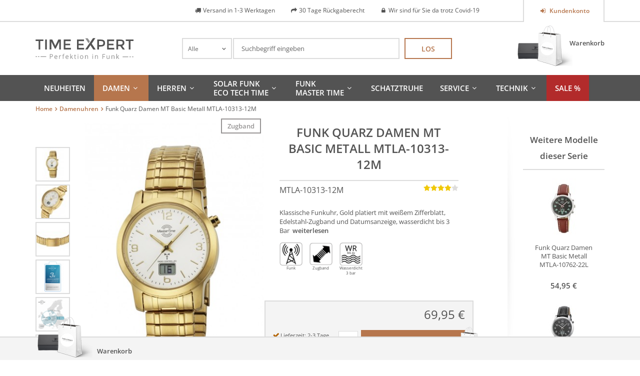

--- FILE ---
content_type: text/html; charset=UTF-8
request_url: https://www.time-expert.de/damenuhren/funk-basic-series-damenuhr-mtla-10313-12m.html
body_size: 22333
content:
<!DOCTYPE html>
<html xmlns="http://www.w3.org/1999/xhtml" xml:lang="de" lang="de">
    <head>
        <meta http-equiv="Content-Type" content="text/html; charset=utf-8" />
<title>Master Time Damenuhr MTLA-10313-12M | Time Expert</title>
<meta name="description" content="Master Time Funk Basic Series Damenuhr MTLA-10313-12M mit Zugband. Damenuhr direkt vom Hersteller. Jetzt online bestellen »" />
<meta name="keywords" content="MT Basic, Damenuhr, Master Time, Master Time, MTLA-10313-12M, Time Expert" />
<meta name="robots" content="INDEX,FOLLOW" />
<link rel="icon" href="https://www.time-expert.de/media/favicon/stores/2/favicon.png" type="image/x-icon" />
<link rel="shortcut icon" href="https://www.time-expert.de/media/favicon/stores/2/favicon.png" type="image/x-icon" />
<!--[if lt IE 7]>
<script type="text/javascript">
//<![CDATA[
    var BLANK_URL = 'https://www.time-expert.de/js/blank.html';
    var BLANK_IMG = 'https://www.time-expert.de/js/spacer.gif';
//]]>
</script>
<![endif]-->
<link rel="canonical" href="https://www.time-expert.de/catalog/product/view/_ignore_category/1/id/618/s/funk-basic-series-damenuhr-mtla-10313-12m/" />
<link rel="alternate" media="only screen and (max-width: 640px)" href="https://m.time-expert.de/damenuhren/funk-basic-series-damenuhr-mtla-10313-12m.html" />
<link rel="alternate" hreflang="en"  href="https://www.time-expert.de/en/damenuhren/funk-basic-series-damenuhr-mtla-10313-12m.html" />
<link rel="stylesheet" type="text/css" href="https://www.time-expert.de/js/calendar/calendar-win2k-1.css" />
<link rel="stylesheet" type="text/css" href="https://www.time-expert.de/skin/frontend/base/default/css/widgets.css" media="all" />
<link rel="stylesheet" type="text/css" href="https://www.time-expert.de/skin/frontend/base/default/creativestyle/css/amazonpayments.css" media="all" />
<link rel="stylesheet" type="text/css" href="https://www.time-expert.de/skin/frontend/base/default/creativestyle/css/amazonpayments-responsive-widgets.css" media="all" />
<link rel="stylesheet" type="text/css" href="https://www.time-expert.de/skin/frontend/default/bootstrap/css/lem-fontAwesome.css" media="all" />
<link rel="stylesheet" type="text/css" href="https://www.time-expert.de/skin/frontend/base/default/css/lemundo_recommendlite.css" media="all" />
<link rel="stylesheet" type="text/css" href="https://www.time-expert.de/skin/frontend/base/default/css/lemundo_tsrichsnippet.css" media="all" />
<link rel="stylesheet" type="text/css" href="https://www.time-expert.de/skin/frontend/base/default/css/validate-inline.css" media="all" />
<link rel="stylesheet" type="text/css" href="https://www.time-expert.de/skin/frontend/default/default/css/easycatalogimg.css" media="all" />
<link rel="stylesheet" type="text/css" href="https://www.time-expert.de/skin/frontend/base/default/css/vaimo/klarna/global.css" media="all" />
<link rel="stylesheet" type="text/css" href="https://www.time-expert.de/skin/frontend/default/ett/css/fonts.css" media="all" />
<link rel="stylesheet" type="text/css" href="https://www.time-expert.de/skin/frontend/default/ett/css/jquery.nouislider.css" media="all" />
<link rel="stylesheet" type="text/css" href="https://www.time-expert.de/skin/frontend/default/default/css/cloud-zoom.css" media="all" />
<link rel="stylesheet" type="text/css" href="https://www.time-expert.de/skin/frontend/base/default/css/vaimo/klarna/product.css" media="all" />
<link rel="stylesheet" type="text/css" href="https://www.time-expert.de/skin/frontend/default/ett/css/print.css" media="print" />
<link rel="stylesheet" type="text/css" href="https://www.time-expert.de/skin/frontend/default/ett/css/bootstrapCustom.css" media="screen" />
<script type="text/javascript" src="https://www.time-expert.de/js/prototype/prototype.js"></script>
<script type="text/javascript" src="https://www.time-expert.de/js/lib/ccard.js"></script>
<script type="text/javascript" src="https://www.time-expert.de/js/prototype/validation.js"></script>
<script type="text/javascript" src="https://www.time-expert.de/js/scriptaculous/builder.js"></script>
<script type="text/javascript" src="https://www.time-expert.de/js/scriptaculous/effects.js"></script>
<script type="text/javascript" src="https://www.time-expert.de/js/scriptaculous/dragdrop.js"></script>
<script type="text/javascript" src="https://www.time-expert.de/js/scriptaculous/controls.js"></script>
<script type="text/javascript" src="https://www.time-expert.de/js/scriptaculous/slider.js"></script>
<script type="text/javascript" src="https://www.time-expert.de/js/varien/js.js"></script>
<script type="text/javascript" src="https://www.time-expert.de/js/varien/form.js"></script>
<script type="text/javascript" src="https://www.time-expert.de/js/mage/translate.js"></script>
<script type="text/javascript" src="https://www.time-expert.de/js/mage/cookies.js"></script>
<script type="text/javascript" src="https://www.time-expert.de/js/prototype/tooltip.js"></script>
<script type="text/javascript" src="https://www.time-expert.de/js/ecomdev/varnish.js"></script>
<script type="text/javascript" src="https://www.time-expert.de/js/lemundo/jquery.min.1.10.1.js"></script>
<script type="text/javascript" src="https://www.time-expert.de/js/lemundo/jquery-no-conflict.js"></script>
<script type="text/javascript" src="https://www.time-expert.de/js/magestore/bannerslider/lightbox.js"></script>
<script type="text/javascript" src="https://www.time-expert.de/js/mirasvit/code/menu/dropdown.js"></script>
<script type="text/javascript" src="https://www.time-expert.de/js/mirasvit/core/jquery.min.js"></script>
<script type="text/javascript" src="https://www.time-expert.de/js/mirasvit/core/underscore.js"></script>
<script type="text/javascript" src="https://www.time-expert.de/js/mirasvit/core/backbone.js"></script>
<script type="text/javascript" src="https://www.time-expert.de/js/mirasvit/code/searchautocomplete/form.js"></script>
<script type="text/javascript" src="https://www.time-expert.de/js/mirasvit/code/searchautocomplete/autocomplete.js"></script>
<script type="text/javascript" src="https://www.time-expert.de/js/mage/captcha.js"></script>
<script type="text/javascript" src="https://www.time-expert.de/js/varien/product.js"></script>
<script type="text/javascript" src="https://www.time-expert.de/js/varien/product_options.js"></script>
<script type="text/javascript" src="https://www.time-expert.de/js/varien/configurable.js"></script>
<script type="text/javascript" src="https://www.time-expert.de/js/calendar/calendar.js"></script>
<script type="text/javascript" src="https://www.time-expert.de/js/calendar/calendar-setup.js"></script>
<script type="text/javascript" src="https://www.time-expert.de/skin/frontend/base/default/lemundo/ajaxcompare/js/ajax.js"></script>
<script type="text/javascript" src="https://www.time-expert.de/skin/frontend/base/default/lemundo/ajaxcontacts/js/ajax.js"></script>
<script type="text/javascript" src="https://www.time-expert.de/skin/frontend/base/default/lemundo/ajaxwishlist/ajaxwishlist.js"></script>
<script type="text/javascript" src="https://www.time-expert.de/skin/frontend/default/ett/js/chosen.jquery.min.js"></script>
<script type="text/javascript" src="https://www.time-expert.de/skin/frontend/default/ett/js/jquery.nouislider.min.js"></script>
<script type="text/javascript" src="https://www.time-expert.de/skin/frontend/default/ett/js/owl.carousel.js"></script>
<script type="text/javascript" src="https://www.time-expert.de/skin/frontend/default/ett/js/cloud-zoom.1.0.2.min.js"></script>
<script type="text/javascript" src="https://www.time-expert.de/skin/frontend/default/ett/js/script.js" name="xxlast"></script>
<!--[if lt IE 8]>
<link rel="stylesheet" type="text/css" href="https://www.time-expert.de/skin/frontend/default/default/css/styles-ie.css" media="all" />
<![endif]-->
<!--[if lt IE 7]>
<script type="text/javascript" src="https://www.time-expert.de/js/lib/ds-sleight.js"></script>
<script type="text/javascript" src="https://www.time-expert.de/skin/frontend/base/default/js/ie6.js"></script>
<![endif]-->
<!--[if lte IE 8]>
<link rel="stylesheet" type="text/css" href="https://www.time-expert.de/skin/frontend/default/bootstrap/css/bootstrap-ie8.css" media="screen" />
<![endif]-->

<script type="text/javascript">
//<![CDATA[
Mage.Cookies.path     = '/';
Mage.Cookies.domain   = '.www.time-expert.de';
//]]>
</script>

<script type="text/javascript">
//<![CDATA[
optionalZipCountries = ["IE","PA","HK","MO"];
//]]>
</script>
 
<script type="text/javascript">
    window.storeUrl = 'https://www.time-expert.de/';

    // 161102-TU[MP] localstorage expiration config
    var lskeConfig = {"lske_enabled":"0"};
    // 161102 END
</script>
        <!-- Google Analytics -->
    <script type="text/javascript">
        var gaUaId = '',
            gaUaDisableKey = 'ga-disable-' + gaUaId;

        if (document.cookie.indexOf(gaUaDisableKey + '=true') > -1) {
            window[gaUaDisableKey] = true;
        }

        function gaOptout() {
            document.cookie = gaUaDisableKey + '=true; expires=Thu, 31 Dec 2099 23:59:59 UTC; path=/';
            window[gaUaDisableKey] = true;
        }
    </script>
    <script>
        (function(i,s,o,g,r,a,m){i['GoogleAnalyticsObject']=r;i[r]=i[r]||function(){
            (i[r].q=i[r].q||[]).push(arguments)},i[r].l=1*new Date();a=s.createElement(o),
            m=s.getElementsByTagName(o)[0];a.async=1;a.setAttribute('class',"cmplazyload");a.setAttribute('type',"text/plain");a.setAttribute('data-cmp-src',g);a.setAttribute('data-cmp-vendor','s26');m.parentNode.insertBefore(a,m)
        })(window,document,'script','//www.google-analytics.com/analytics.js','ga');
        ga('create', 'UA-19722388-2','auto');
        
                    ga('set', 'anonymizeIp', true);
                                        ga('require', 'displayfeatures');
                            ga('send', 'pageview', '/damenuhren/funk-basic-series-damenuhr-mtla-10313-12m.html');
        
    </script>
        <!-- End Google Analytics -->
<meta id="viewport" name="viewport" content="width=device-width, initial-scale=1.0, minimum-scale=1.0, maximum-scale=1.0" /><link rel="stylesheet" type="text/css" href="https://www.time-expert.de/skin/frontend/default/ett/css/styles.css" media="all" /><script type="text/javascript">//<!--
    var recentlyViewedStorage = new EcomDev.Storage('lemundo_local_recently_viewed');
    var recentlyViewedProducts = recentlyViewedStorage.getValue('products');
    
    if(!recentlyViewedProducts) {
        recentlyViewedProducts = [];
    } else {
        for(var i=0,len=recentlyViewedProducts.length; i < len; i++) {
            if (recentlyViewedProducts[i]['id'] === '618') {
                recentlyViewedProducts.splice(i, 1);
                break;
            }
        }
        if(recentlyViewedProducts.length >= 5) {
            recentlyViewedProducts.shift();
        }
    }
    
    var currRecentlyViewedProduct = {};
    currRecentlyViewedProduct.id = '618';
    currRecentlyViewedProduct.url = 'https://www.time-expert.de/catalog/product/view/_ignore_category/1/id/618/s/funk-basic-series-damenuhr-mtla-10313-12m/';
    currRecentlyViewedProduct.name = 'Funk Quarz Damen MT Basic Metall MTLA-10313-12M';
    currRecentlyViewedProduct.image = 'https://www.time-expert.de/media/catalog/product/cache/2/image/265x/9df78eab33525d08d6e5fb8d27136e95/m/t/mtla-10313-12m_001.jpg';
    currRecentlyViewedProduct.basePrice = '';
    currRecentlyViewedProduct.cartUrl = 'https://www.time-expert.de/checkout/cart/add/uenc/aHR0cHM6Ly93d3cudGltZS1leHBlcnQuZGUvZGFtZW51aHJlbi9mdW5rLWJhc2ljLXNlcmllcy1kYW1lbnVoci1tdGxhLTEwMzEzLTEybS5odG1s/product/618/form_key/afbwilpO9VYBNiUM/';
    currRecentlyViewedProduct.priceHtml = '<div class="price-box">                                                                                                                                                                                    <span class="regular-price" id="product-price-618"   itemprop="price" content="69.95 ">                        <span class="price">69,95 €</span>                    </span>                                            </div>';
    currRecentlyViewedProduct.additionalInfo = '';
    recentlyViewedProducts.push(currRecentlyViewedProduct);
    
    recentlyViewedStorage.setValue('products', recentlyViewedProducts);
    
//--></script>
<script type="text/javascript">//<![CDATA[
        var Translator = new Translate({"HTML tags are not allowed":"HTML-Tags sind nicht erlaubt","Please select an option.":"Bitte w\u00e4hlen Sie eine Option.","This is a required field.":"Dies ist ein Pflichtfeld.","Please enter a valid number in this field.":"Bitte geben Sie eine g\u00fcltige Nummer in dieses Feld ein.","The value is not within the specified range.":"Der Wert ist nicht innerhalb des erlaubten Bereichs.","Please use numbers only in this field. Please avoid spaces or other characters such as dots or commas.":"Bitte nur Ziffern in diesem Feld verwenden. Vermeiden Sie Leerzeichen oder andere Zeichen (z. B. Punkt oder Komma).","Please use letters only (a-z or A-Z) in this field.":"Bitte nur Buchstaben (a-z oder A-Z) in diesem Feld verwenden.","Please use only letters (a-z), numbers (0-9) or underscore(_) in this field, first character should be a letter.":"Bitte nur Buchstaben (a-z), Ziffern (0-9) oder Unterstriche (_) in diesem Feld verwenden, das erste Zeichen muss ein Buchstabe sein.","Please use only letters (a-z or A-Z) or numbers (0-9) only in this field. No spaces or other characters are allowed.":"Bitte nur Buchstaben (a-z oder A-Z) oder Ziffern (0-9) in diesem Feld verwenden. Leerzeichen oder andere Zeichen sind nicht erlaubt.","Please use only letters (a-z or A-Z) or numbers (0-9) or spaces and # only in this field.":"Bitte nur Buchstaben (a-z oder A-Z), Ziffern (0-9), Leerzeichen oder # f\u00fcr dieses Feld verwenden.","Please enter a valid phone number. For example (123) 456-7890 or 123-456-7890.":"Bitte geben Sie eine g\u00fcltige Telefonnummer ein. Zum Beispiel (123) 456-7890 oder 123-456-7890.","Please enter a valid fax number. For example (123) 456-7890 or 123-456-7890.":"Bitte tragen Sie eine g\u00fcltige Faxnummer ein. Zum Beispiel (123) 456-7890 oder 123-456-7890.","Please enter a valid date.":"Bitte geben Sie ein g\u00fcltiges Datum ein.","The From Date value should be less than or equal to the To Date value.":"Das Startdatum sollte vor dem oder am Enddatum liegen.","Please enter a valid email address. For example johndoe@domain.com.":"Bitte geben Sie eine g\u00fcltige E-Mail Adresse ein. Zum Beispiel johndoe@domain.de.","Please use only visible characters and spaces.":"Bitte nur sichtbare Zeichen verwenden.","Please make sure your passwords match.":"Bitte stellen Sie sicher, dass die beiden Passworte identisch sind.","Please enter a valid URL. Protocol is required (http:\/\/, https:\/\/ or ftp:\/\/)":"Bitte geben Sie eine g\u00fcltige URL ein. M\u00f6gliche Protokolle (http:\/\/, https:\/\/ or ftp:\/\/)","Please enter a valid URL. For example http:\/\/www.example.com or www.example.com":"Bitte geben Sie eine g\u00fcltige URL ein. Zum Beispiel http:\/\/www.beispiel.de oder www.beispiel.de","Please enter a valid URL Key. For example \"example-page\", \"example-page.html\" or \"anotherlevel\/example-page\".":"Bitte geben Sie einen g\u00fcltigen URL-Bezeichner ein. Zum Beispiel \"beispiel-seite\", \"beispiel-seite.html\" or \"unterverzeichnis\/beispiel-seite\".","Please enter a valid XML-identifier. For example something_1, block5, id-4.":"Bitte geben Sie einen g\u00fcltigen XML-Identifizierer an. Zum Beispiel irgendetwas_1, block5, id-4.","Please enter a valid social security number. For example 123-45-6789.":"Bitte geben Sie eine g\u00fcltige Sozialversicherungsnummer ein. Zum Beispiel 123-45-6789.","Please enter a valid zip code. For example 90602 or 90602-1234.":"Bitte geben Sie eine g\u00fcltige Postleitzahl ein. Zum Beispiel 21335.","Please enter a valid zip code.":"Bitte geben Sie eine g\u00fcltige Postleitzahl ein.","Please use this date format: dd\/mm\/yyyy. For example 17\/03\/2006 for the 17th of March, 2006.":"Bitte verwenden Sie dieses Datumsformat: tt\/mm\/jjjj. Zum Beispiel 17\/03\/2006 f\u00fcr den 17. M\u00e4rz 2006.","Please enter a valid $ amount. For example $100.00.":"Bitte geben Sie einen g\u00fcltigen Betrag ein. Zum Beispiel 100,00 \u20ac.","Please select one of the above options.":"Bitte w\u00e4hlen Sie eine der oberen Optionen.","Please select one of the options.":"Bitte w\u00e4hlen Sie eine der Optionen.","Please select State\/Province.":"Bitte Land\/Bundesland w\u00e4hlen.","Please enter a number greater than 0 in this field.":"Bitte geben Sie eine Zahl gr\u00f6\u00dfer 0 in dieses Feld ein.","Please enter a number 0 or greater in this field.":"Bitte tragen Sie eine Zahl gr\u00f6\u00dfer\/gleich 0 in dieses Feld ein.","Please enter a valid credit card number.":"Bitte geben Sie eine g\u00fcltige Kreditkartennummer ein.","Credit card number does not match credit card type.":"Kreditkartennummer entspricht nicht Kreditkartentyp.","Card type does not match credit card number.":"Kreditkartenart entspricht nicht der angegeben Kreditkartennummer.","Incorrect credit card expiration date.":"Falsches Kreditkarten Ablaufdatum.","Please enter a valid credit card verification number.":"Bitte tragen Sie eine g\u00fcltige Kreditkarten-Pr\u00fcfnummer ein.","Please use only letters (a-z or A-Z), numbers (0-9) or underscore(_) in this field, first character should be a letter.":"Bitte nur Buchstaben (a-z oder A-Z), Ziffern (0-9) oder Unterstriche (_) in diesem Feld verwenden, das erste Zeichen muss ein Buchstabe sein.","Please input a valid CSS-length. For example 100px or 77pt or 20em or .5ex or 50%.":"Bitte geben Sie eine g\u00fcltige CSS-L\u00e4nge an. Beispielsweise 100px, 77pt, 20em, .5ex oder 50%.","Text length does not satisfy specified text range.":"Text L\u00e4nge entspricht nicht der gesetzten Bereichs.","Please enter a number lower than 100.":"Bitte tragen Sie keine Zahl gr\u00f6\u00dfer\/gleich 100 in dieses Feld ein.","Please select a file":"Bitte w\u00e4hlen Sie eine Datei","Please enter issue number or start date for switch\/solo card type.":"Bitte geben Sie eine Vorgangsnummer oder ein Startdatum switch\/solo Karten an.","Please wait, loading...":"Bitte warten, wird geladen\u2026","This date is a required value.":"Das Datum ist eine ben\u00f6tigte Angabe.","Please enter a valid day (1-%d).":"Bitte geben Sie einen g\u00fcltigen Tag (1-%d) an.","Please enter a valid month (1-12).":"Bitte geben Sie einen g\u00fcltigen Monat (1-12) an.","Please enter a valid year (1900-%d).":"Bitte geben Sie ein g\u00fcltiges Jahr (1900-%d) an.","Please enter a valid full date":"Bitte geben Sie eine vollst\u00e4ndiges, g\u00fcltiges Datum an","Please enter a valid date between %s and %s":"Bitte geben Sie ein g\u00fcltiges Datum zwischen dem %s und %s an","Please enter a valid date equal to or greater than %s":"Bitte geben Sie ein g\u00fcltiges Datum am oder nach dem %s an","Please enter a valid date less than or equal to %s":"Bitte geben Sie ein g\u00fcltiges Datum am oder vor dem %s an","Complete":"Vollst\u00e4ndig","Add Products":"Artikel hinzuf\u00fcgen","Please choose to register or to checkout as a guest":"Bitte registrieren Sie sich, oder gehen Sie als Gast zur Kasse","Your order cannot be completed at this time as there is no shipping methods available for it. Please make necessary changes in your shipping address.":"Ihre Bestellung kann momentan nicht abgeschlossen werden, da keine Versandarten daf\u00fcr verf\u00fcgbar sind.","Please specify shipping method.":"Bitte bestimmen Sie die Versandart.","Your order cannot be completed at this time as there is no payment methods available for it.":"Ihre Bestellung kann momentan nicht abgeschlossen werden, da keine Bezahlmethoden daf\u00fcr verf\u00fcgbar sind.","Please specify payment method.":"Bitte bestimmen Sie die Bezahlmethode.","Add to Cart":"In den Warenkorb","In Stock":"Auf Lager","Out of Stock":"Nicht auf Lager"});
        //]]></script><style type="text/css">


#nav {line-height: 18px;}

#nav li.level0 {
    display: inline-block;
    vertical-align: middle; 
}


#nav li.level0 > a {display:flex;
min-height: 52px;
align-items:center;
}

div.page div.footer-container footer#footer div.hotline {
font-size: 12px;
}body:after {display:none;}
</style>


<meta name="msvalidate.01" content="6DAB9677A591EAE0225499EF42B0721F" />

<script>window.gdprAppliesGlobally=true;if(!("cmp_id" in window)){window.cmp_id=27462}if(!("cmp_params" in window)){window.cmp_params=""}if(!("cmp_host" in window)){window.cmp_host="c.delivery.consentmanager.net"}if(!("cmp_cdn" in window)){window.cmp_cdn="cdn.consentmanager.net"}if(!("cmp_cdn" in window)){window.cmp_proto="https:"}window.cmp_getsupportedLangs=function(){var b=["DE","EN","FR","IT","NO","DA","FI","ES","PT","RO","BG","ET","EL","GA","HR","LV","LT","MT","NL","PL","SV","SK","SL","CS","HU","RU","SR","ZH","TR","UK","AR","BS"];if("cmp_customlanguages" in window){for(var a=0;a<window.cmp_customlanguages.length;a++){b.push(window.cmp_customlanguages[a].l.toUpperCase())}}return b};window.cmp_getRTLLangs=function(){return["AR"]};window.cmp_getlang=function(j){if(typeof(j)!="boolean"){j=true}if(j&&typeof(cmp_getlang.usedlang)=="string"&&cmp_getlang.usedlang!==""){return cmp_getlang.usedlang}var g=window.cmp_getsupportedLangs();var c=[];var f=location.hash;var e=location.search;var a="languages" in navigator?navigator.languages:[];if(f.indexOf("cmplang=")!=-1){c.push(f.substr(f.indexOf("cmplang=")+8,2).toUpperCase())}else{if(e.indexOf("cmplang=")!=-1){c.push(e.substr(e.indexOf("cmplang=")+8,2).toUpperCase())}else{if("cmp_setlang" in window&&window.cmp_setlang!=""){c.push(window.cmp_setlang.toUpperCase())}else{if(a.length>0){for(var d=0;d<a.length;d++){c.push(a[d])}}}}}if("language" in navigator){c.push(navigator.language)}if("userLanguage" in navigator){c.push(navigator.userLanguage)}var h="";for(var d=0;d<c.length;d++){var b=c[d].toUpperCase();if(g.indexOf(b)!=-1){h=b;break}if(b.indexOf("-")!=-1){b=b.substr(0,2)}if(g.indexOf(b)!=-1){h=b;break}}if(h==""&&typeof(cmp_getlang.defaultlang)=="string"&&cmp_getlang.defaultlang!==""){return cmp_getlang.defaultlang}else{if(h==""){h="EN"}}h=h.toUpperCase();return h};(function(){var n=document;var o=window;var f="";var b="_en";if("cmp_getlang" in o){f=o.cmp_getlang().toLowerCase();if("cmp_customlanguages" in o){for(var h=0;h<o.cmp_customlanguages.length;h++){if(o.cmp_customlanguages[h].l.toUpperCase()==f.toUpperCase()){f="en";break}}}b="_"+f}function g(d){var i="";d+="=";var e=d.length;if(location.hash.indexOf(d)!=-1){i=location.hash.substr(location.hash.indexOf(d)+e,9999)}else{if(location.search.indexOf(d)!=-1){i=location.search.substr(location.search.indexOf(d)+e,9999)}}if(i.indexOf("&")!=-1){i=i.substr(0,i.indexOf("&"))}return i}var j=("cmp_proto" in o)?o.cmp_proto:"https:";var k=("cmp_ref" in o)?o.cmp_ref:location.href;var p=n.createElement("script");p.setAttribute("data-cmp-ab","1");var c=g("cmpdesign");var a=g("cmpregulationkey");p.src=j+"//"+o.cmp_host+"/delivery/cmp.php?id="+o.cmp_id+"&h="+encodeURIComponent(k)+(c!=""?"&cmpdesign="+encodeURIComponent(c):"")+(a!=""?"&cmpregulationkey="+encodeURIComponent(a):"")+("cmp_params" in o?"&"+o.cmp_params:"")+(n.cookie.length>0?"&__cmpfcc=1":"")+"&l="+f.toLowerCase()+"&o="+(new Date()).getTime();p.type="text/javascript";p.async=true;if(n.currentScript){n.currentScript.parentElement.appendChild(p)}else{if(n.body){n.body.appendChild(p)}else{var m=n.getElementsByTagName("body");if(m.length==0){m=n.getElementsByTagName("div")}if(m.length==0){m=n.getElementsByTagName("span")}if(m.length==0){m=n.getElementsByTagName("ins")}if(m.length==0){m=n.getElementsByTagName("script")}if(m.length==0){m=n.getElementsByTagName("head")}if(m.length>0){m[0].appendChild(p)}}}var p=n.createElement("script");p.src=j+"//"+o.cmp_cdn+"/delivery/js/cmp"+b+".min.js";p.type="text/javascript";p.setAttribute("data-cmp-ab","1");p.async=true;if(n.currentScript){n.currentScript.parentElement.appendChild(p)}else{if(n.body){n.body.appendChild(p)}else{var m=n.getElementsByTagName("body");if(m.length==0){m=n.getElementsByTagName("div")}if(m.length==0){m=n.getElementsByTagName("span")}if(m.length==0){m=n.getElementsByTagName("ins")}if(m.length==0){m=n.getElementsByTagName("script")}if(m.length==0){m=n.getElementsByTagName("head")}if(m.length>0){m[0].appendChild(p)}}}})();window.cmp_addFrame=function(b){if(!window.frames[b]){if(document.body){var a=document.createElement("iframe");a.style.cssText="display:none";a.name=b;document.body.appendChild(a)}else{window.setTimeout(window.cmp_addFrame,10,b)}}};window.cmp_rc=function(h){var b=document.cookie;var f="";var d=0;while(b!=""&&d<100){d++;while(b.substr(0,1)==" "){b=b.substr(1,b.length)}var g=b.substring(0,b.indexOf("="));if(b.indexOf(";")!=-1){var c=b.substring(b.indexOf("=")+1,b.indexOf(";"))}else{var c=b.substr(b.indexOf("=")+1,b.length)}if(h==g){f=c}var e=b.indexOf(";")+1;if(e==0){e=b.length}b=b.substring(e,b.length)}return(f)};window.cmp_stub=function(){var a=arguments;__cmapi.a=__cmapi.a||[];if(!a.length){return __cmapi.a}else{if(a[0]==="ping"){if(a[1]===2){a[2]({gdprApplies:gdprAppliesGlobally,cmpLoaded:false,cmpStatus:"stub",displayStatus:"hidden",apiVersion:"2.0",cmpId:31},true)}else{a[2]({gdprAppliesGlobally:gdprAppliesGlobally,cmpLoaded:false},true)}}else{if(a[0]==="getUSPData"){a[2]({version:1,uspString:window.cmp_rc("")},true)}else{if(a[0]==="getTCData"){__cmapi.a.push([].slice.apply(a))}else{if(a[0]==="addEventListener"||a[0]==="removeEventListener"){__cmapi.a.push([].slice.apply(a))}else{if(a.length==4&&a[3]===false){a[2]({},false)}else{__cmapi.a.push([].slice.apply(a))}}}}}}};window.cmp_msghandler=function(d){var a=typeof d.data==="string";try{var c=a?JSON.parse(d.data):d.data}catch(f){var c=null}if(typeof(c)==="object"&&c!==null&&"__cmpCall" in c){var b=c.__cmpCall;window.__cmp(b.command,b.parameter,function(h,g){var e={__cmpReturn:{returnValue:h,success:g,callId:b.callId}};d.source.postMessage(a?JSON.stringify(e):e,"*")})}if(typeof(c)==="object"&&c!==null&&"__cmapiCall" in c){var b=c.__cmapiCall;window.__cmapi(b.command,b.parameter,function(h,g){var e={__cmapiReturn:{returnValue:h,success:g,callId:b.callId}};d.source.postMessage(a?JSON.stringify(e):e,"*")})}if(typeof(c)==="object"&&c!==null&&"__uspapiCall" in c){var b=c.__uspapiCall;window.__uspapi(b.command,b.version,function(h,g){var e={__uspapiReturn:{returnValue:h,success:g,callId:b.callId}};d.source.postMessage(a?JSON.stringify(e):e,"*")})}if(typeof(c)==="object"&&c!==null&&"__tcfapiCall" in c){var b=c.__tcfapiCall;window.__tcfapi(b.command,b.version,function(h,g){var e={__tcfapiReturn:{returnValue:h,success:g,callId:b.callId}};d.source.postMessage(a?JSON.stringify(e):e,"*")},b.parameter)}};window.cmp_setStub=function(a){if(!(a in window)||(typeof(window[a])!=="function"&&typeof(window[a])!=="object"&&(typeof(window[a])==="undefined"||window[a]!==null))){window[a]=window.cmp_stub;window[a].msgHandler=window.cmp_msghandler;window.addEventListener("message",window.cmp_msghandler,false)}};window.cmp_addFrame("__cmapiLocator");window.cmp_addFrame("__cmpLocator");window.cmp_addFrame("__uspapiLocator");window.cmp_addFrame("__tcfapiLocator");window.cmp_setStub("__cmapi");window.cmp_setStub("__cmp");window.cmp_setStub("__tcfapi");window.cmp_setStub("__uspapi");</script><!--[if lte IE 9]>
    <script src="//html5shiv.googlecode.com/svn/trunk/html5.js"></script>
    <link rel="stylesheet" type="text/css" href="https://www.time-expert.de/skin/frontend/default/ett/css/ie9.css">
<![endif]-->
    </head>
    <body class="catalog-product-view catalog-product-view product-funk-basic-series-damenuhr-mtla-10313-12m categorypath-damenuhren-html category-damenuhren">
        <script type="text/javascript">
    window.currentPage = {"handle":null,"category":"26","product":"618"};
    EcomDev.Varnish.AjaxBlock.url = '/varnish/ajax/reload/';
</script>
    <script>
        /* <![CDATA[ */
        dataLayer = [];
        /* ]]> */
    </script>
    <!-- Google Tag Manager -->
<script>(function(w,d,s,l,i){w[l]=w[l]||[];w[l].push({'gtm.start':
new Date().getTime(),event:'gtm.js'});var f=d.getElementsByTagName(s)[0],
j=d.createElement(s),dl=l!='dataLayer'?'&l='+l:'';j.async=true;j.setAttribute('data-cmp-src','https://www.googletagmanager.com/gtm.js?id='+i+dl);j.setAttribute('class',"cmplazyload");
j.setAttribute('type',"text/plain");j.setAttribute('data-cmp-vendor','s135');f.parentNode.insertBefore(j,f);
})(window,document,'script','dataLayer','GTM-M8P4GWR');</script>
<!-- End Google Tag Manager -->
<!-- Google Tag Manager (noscript) -->
<noscript><iframe src="about:blank" data-cmp-src="https://www.googletagmanager.com/ns.html?id=GTM-M8P4GWR" class="cmplazyload" data-cmp-vendor="s135"
height="0" width="0" style="display:none;visibility:hidden"></iframe></noscript>
<!-- End Google Tag Manager (noscript) -->    <div
        id="widgetTrustedShop"
                >
        <a href="https://www.trustedshops.de/bewertung/info_X70C1223A9C05F60CDE9B57529036B9F7.html"
           target="_blank">
                    <p class="title">
                Trusted Shops            </p>
            <p class="subtitle">
                Kundenbewertungen            </p>
            <div class="stars">
                <div class="colored" style="width: 0%;"></div>
            </div>
            <p class="rating-text">
                Sehr gut            </p>
            <p class="rating">
                <span class="value">
                                    </span>
                /
                <span class="max">5.00</span>
                <meta content = "1">
            </p>
                        <div class="columns-2">
                <p class="date col-1">
                    Stand<br />
                                    </p>
                <div class="counter col-2">
                                        Bewert.                    <span class="more">more</span>
                </div>
            </div>
                </a>
    </div>

        <div id="top" class="wrapper">
                <noscript>
        <div class="global-site-notice noscript">
            <div class="notice-inner">
                <p>
                    <strong>JavaScript scheint in Ihrem Browser deaktiviert zu sein.</strong><br/>
                    Sie müssen JavaScript in Ihrem Browser aktivieren, um alle Funktionen in diesem Shop nutzen zu können.                </p>
            </div>
        </div>
    </noscript>
            <div class="page">
                
<div class="header-container">
    <div class="top-row">
        <div class="container">
            <div class="row">
                <div class="col-sm-2 col-xs-6">
                                    </div>
                <div class="col-md-2 col-sm-3 col-sm-offset-7 col-md-offset-0 pull-right col-xs-6">
                        <div class="clearfix"></div>
    <nav id="nav-topLinks" class="nav-container nav">
        <ul>
                                                <li>
                                                    <a class="btn icon login" 
                               href="https://www.time-expert.de/customer/account/" 
                               title="Kundenkonto">
                                    Kundenkonto                             </a>
                                            </li>
                                    </ul>
    </nav>
                </div>
                <div class="col-sm-8 hidden-sm hidden-xs col-usp">
                    <div><ul class="usp">
    <li>Versand in 1-3 Werktagen</li>    <li>30 Tage Rückgaberecht</li>    <li>Wir sind für Sie da trotz Covid-19</li>            </ul></div>                </div>
            </div>
        </div>
    </div>
            <div class="container">
                <header id="header" class="row">
            <div class="col-md-3 col-xs-6">
                                    <a href="https://www.time-expert.de/" title="Time Expert" class="logo"><strong>Time Expert</strong><img src="https://www.time-expert.de/skin/frontend/default/ett/images/time-expert.svg" alt="Time Expert" /></a>
                            </div>
            <div class="col-md-3  col-xs-6 cart pull-right">
                        <div class="block block-mini-cart">
        <div class="block-title">
            <a title="Zum Warenkorb" 
               class="btn"
               href="https://www.time-expert.de/checkout/cart/">
                                                                        Warenkorb                                                        </a>
                    </div>
                    </div>
            </div>
            <div class="col-md-6">
                <form class="searchautocomplete UI-SEARCHAUTOCOMPLETE" action="https://www.time-expert.de/catalogsearch/result/" method="get"
    data-tip="Suchbegriff eingeben"
    data-url="//www.time-expert.de/searchautocomplete/ajax/get/"
    data-minchars="2"
    data-delay="100">

    <label for="search">Suche</label>
    <div class="nav">

                <div class="nav-search-in">
            <span class="category-fake UI-CATEGORY-TEXT">Alle</span>
            <span class="nav-down-arrow"></span>
            <select name="cat" class="category UI-CATEGORY">
                <option value="0">Alle</option>
                                <option value="26" >
                    Damenuhren                </option>
                                <option value="27" >
                    Herrenuhren                </option>
                                <option value="28" >
                    Sale                </option>
                                <option value="29" >
                    Damen Solaruhren                </option>
                                <option value="30" >
                    Damen Solar Funkuhren                </option>
                                <option value="31" >
                    Damen Funkuhren                </option>
                                <option value="32" >
                    Damen Hybriduhren                </option>
                                <option value="33" >
                    Damen Automatikuhren                </option>
                                <option value="34" >
                    Herren Solaruhren                </option>
                                <option value="35" >
                    Herren Solar Funkuhren                </option>
                                <option value="36" >
                    Herren Funkuhren                </option>
                                <option value="37" >
                    Herren Hybriduhren                </option>
                                <option value="38" >
                    Herren Automatikuhren                </option>
                                <option value="40" >
                    Solaruhren                </option>
                                <option value="41" >
                    Funkuhren                </option>
                                <option value="42" >
                    Solar Funkuhren                </option>
                                <option value="43" >
                    Uhrenzubehör                </option>
                                <option value="44" >
                    Hybrid / Kinetikuhren                </option>
                            </select>
        </div>
        
        <div class="nav-input UI-NAV-INPUT">
            <input class="input-text UI-SEARCH" type="text" autocomplete="off" name="q" value="" maxlength="128" />
        </div>

        <div class="searchautocomplete-loader UI-LOADER" style="display:none;"></div>

    </div>
    <div class="nav-submit-button">
        <button type="submit" title="Los" class="button">Los</button>
    </div>
    <div style="display:none" class="searchautocomplete-placeholder UI-PLACEHOLDER"></div>
</form>            </div>
        </header>
                </div>
    </div>
<div class="navbar">
    <div class="container">
        <div class="nav-container">
<ul id="nav" class="menu-default store-2 menu-mainmenu">
<li  data-toggle="lem-menu-dropdown" class="level0 nav-1  level-top   first">
    <a href="https://www.time-expert.de/alle-armbanduhren/neue-funkuhren.html" class="level-top " style="">
        <span style="">Neuheiten</span>
    </a>

    
    </li><li  data-toggle="lem-menu-dropdown" class="level0 nav-1 parent level-top  ">
    <a href="https://www.time-expert.de/damenuhren.html" class="level-top damen" style="">
        <span style="">Damen</span>
    </a>

            <ul class="level0 rows ">
                    <li style="">
        <ul>
                    <li class="columns columns-5" style="">
        <ul>
            <li class="column " style="">
    <ul>
                <li class="text" style="">
    Kategorien</li><li  class="level4 nav-5    ">
    <a href="https://www.time-expert.de/damenuhren/funkuhren.html" class=" " style="">
        <span style="">Funkuhren</span>
    </a>

    
    </li><li  class="level4 nav-5    ">
    <a href="https://www.time-expert.de/damenuhren/solar-funkuhren.html" class=" " style="">
        <span style="">Solar Funkuhren</span>
    </a>

    
    </li><li  class="level4 nav-5    ">
    <a href="https://www.time-expert.de/damenuhren/solaruhren.html" class=" " style="">
        <span style="">Solaruhren</span>
    </a>

    
    </li><li  class="level4 nav-5    ">
    <a href="https://www.time-expert.de/mt-master-time-uhren/sprechende-uhr.html" class=" " style="">
        <span style="">Sprechende Uhr</span>
    </a>

    
    </li><li  class="level4 nav-5    ">
    <a href="https://www.time-expert.de/uhrenzubehoer.html" class=" all-watches" style="">
        <span style="">Uhrenzubehör</span>
    </a>

    
    </li><li class="text" style="">
    <div class="bottom-navi-link-wrapper">
<div class="navi-link-col"><span class="widget widget-category-link-inline"><a href="https://www.time-expert.de/damenuhren.html?___store=timeexpert" title="Alle Damenuhren"><span>Alle Damenuhren</span></a></span>
</div>
</li>    </ul>
</li><li class="column " style="">
    <ul>
                <li class="text" style="">
    Gehäuse Material</li><li  class="level4 nav-5    ">
    <a href="/damenuhren.html?gehaeuse_material=41" class=" " style="">
        <span style="">Edelstahl</span>
    </a>

    
    </li><li  class="level4 nav-5    ">
    <a href="/damenuhren.html?gehaeuse_material=43" class=" " style="">
        <span style="">Titan</span>
    </a>

    
    </li><li  class="level4 nav-5     last">
    <a href="/damenuhren.html?gehaeuse_material=447" class=" " style="">
        <span style="">Holz</span>
    </a>

    
    </li>    </ul>
</li><li class="column " style="">
    <ul>
                <li class="text" style="">
    Marken</li>    <a href="/damenuhren.html?manufacturer=39">
        <img class="image" src="https://www.time-expert.de/media/menu/ett-menu-1_2.png" style="">
    </a>
    <a href="/damenuhren.html?manufacturer=38">
        <img class="image" src="https://www.time-expert.de/media/menu/mt-menu-1_2.png" style="">
    </a>
    </ul>
</li><li class="column " style="">
    <ul>
                <li class="text" style="">
    
<div class="menu-product herren new">
    <div class="product">
        <div class="img-container">
            <a href="https://www.time-expert.de/damenuhren/eco-tech-time-solar-drive-funk-gobi-damenuhr-els-11590-12m.html" title="" class="product-image">
                <img src="https://www.time-expert.de/media/catalog/product/cache/2/small_image/271x192/9df78eab33525d08d6e5fb8d27136e95/e/l/els-115690-12m_001.jpg" width="271" height="192" alt=""/>
                            </a>
        </div>
        <div class="product-name">
            <a href="https://www.time-expert.de/damenuhren/eco-tech-time-solar-drive-funk-gobi-damenuhr-els-11590-12m.html" title="Funk Solar Drive Damen Gobi Edelstahl ELS-11590-12M">Funk Solar Drive Damen Gobi Edelstahl ELS-11590-12M</a>
        </div>
                    <div class="price-box">
                                                                                                                                                                                    <span class="regular-price" id="product-price-1272"   content="119.00 ">
                        <span class="price">119,00 €</span>                    </span>
                                    
        </div>            </div>
</div>

</li>    </ul>
</li>        </ul>
    </li>
            </ul>
    </li>
            </ul>
    
    </li><li  data-toggle="lem-menu-dropdown" class="level0 nav-1 parent level-top  ">
    <a href="https://www.time-expert.de/herrenuhren.html" class="level-top herren" style="">
        <span style="">Herren</span>
    </a>

            <ul class="level0 rows ">
                    <li style="">
        <ul>
                    <li class="columns columns-5" style="">
        <ul>
            <li class="column " style="">
    <ul>
                <li class="text" style="">
    Kategorien</li><li  class="level4 nav-5    ">
    <a href="https://www.time-expert.de/herrenuhren/funkuhren.html" class=" " style="">
        <span style="">Funkuhren</span>
    </a>

    
    </li><li  class="level4 nav-5    ">
    <a href="https://www.time-expert.de/herrenuhren/solar-funkuhren.html" class=" " style="">
        <span style="">Solar Funkuhren</span>
    </a>

    
    </li><li  class="level4 nav-5    ">
    <a href="https://www.time-expert.de/herrenuhren/solaruhren.html" class=" " style="">
        <span style="">Solaruhren</span>
    </a>

    
    </li><li  class="level4 nav-5    ">
    <a href="https://www.time-expert.de/herrenuhren/automatikuhren.html" class=" all-watches" style="">
        <span style="">Automatikuhren</span>
    </a>

    
    </li><li  class="level4 nav-5    ">
    <a href="https://www.time-expert.de/mt-master-time-uhren/sprechende-uhr.html" class=" " style="">
        <span style="">Sprechende Uhr</span>
    </a>

    
    </li><li  class="level4 nav-5    ">
    <a href="https://www.time-expert.de/herrenuhren/world-timer-uhr-chronographen.html" class=" " style="">
        <span style="">World Timer Chronographen</span>
    </a>

    
    </li><li class="text" style="">
    <div class="bottom-navi-link-wrapper">
<div class="navi-link-col"><span class="widget widget-category-link-inline"><a href="https://www.time-expert.de/herrenuhren.html?___store=timeexpert" title="Alle Herrenuhren"><span>Alle Herrenuhren</span></a></span>
</div></li>    </ul>
</li><li class="column " style="">
    <ul>
                <li class="text" style="">
    Gehäuse Material</li><li  class="level4 nav-5    ">
    <a href="/herrenuhren.html?gehaeuse_material=41" class=" " style="">
        <span style="">Edelstahl</span>
    </a>

    
    </li><li  class="level4 nav-5    ">
    <a href="/herrenuhren.html?gehaeuse_material=43" class=" " style="">
        <span style="">Titan</span>
    </a>

    
    </li><li  class="level4 nav-5     last">
    <a href="/herrenuhren.html?gehaeuse_material=447" class=" " style="">
        <span style="">Holz</span>
    </a>

    
    </li>    </ul>
</li><li class="column " style="">
    <ul>
                <li class="text" style="">
    Marken</li>    <a href="/herrenuhren.html?manufacturer=39">
        <img class="image" src="https://www.time-expert.de/media/menu/ett-menu-1_1.png" style="">
    </a>
    <a href="/herrenuhren.html?manufacturer=38">
        <img class="image" src="https://www.time-expert.de/media/menu/mt-menu-1_1.png" style="">
    </a>
    </ul>
</li><li class="column " style="">
    <ul>
                <li class="text" style="">
    
<div class="menu-product herren new">
    <div class="product">
        <div class="img-container">
            <a href="https://www.time-expert.de/catalog/product/view/id/1428/s/funk-solar-drive-professional-herren-edelstahl-ega-11715-21m/category/26/" title="" class="product-image">
                <img src="https://www.time-expert.de/media/catalog/product/cache/2/small_image/271x192/9df78eab33525d08d6e5fb8d27136e95/e/g/ega-11715-21m_01.jpg" width="271" height="192" alt=""/>
                                    <span class="onsale">33% Rabatt</span>
                            </a>
        </div>
        <div class="product-name">
            <a href="https://www.time-expert.de/catalog/product/view/id/1428/s/funk-solar-drive-professional-herren-edelstahl-ega-11715-21m/category/26/" title="Funk Solar Drive Professional Herren Edelstahl EGA-11715-21M">Funk Solar Drive Professional Herren Edelstahl EGA-11715-21M</a>
        </div>
                    <div class="price-box">
                                                                                
                        <p class="old-price">
                                <span class="price-label">Regulärer Preis:</span>
                <span class="price" id="old-price-1428" content="149.00 ">
                    149,00 €                </span>
            </p>

                            <p class="special-price">
                                        <span class="price-label">Special Price</span>
                    <span class="price" id="product-price-1428" content="99.95 ">
                        99,95 €                    </span>
                    <span style="display:none" >99.95</span>
                </p>
                    
    
        </div>            </div>
</div>
</li>    </ul>
</li>        </ul>
    </li>
            </ul>
    </li>
            </ul>
    
    </li><li  data-toggle="lem-menu-dropdown" class="level0 nav-1 parent level-top  ">
    <a href="https://www.time-expert.de/ett-eco-tech-time-uhren.html" class="level-top " style="">
        <span style="">Solar Funk<br>Eco Tech Time</span>
    </a>

            <ul class="level0 rows ">
                    <li style="">
        <ul>
                    <li class="columns columns-4" style="">
        <ul>
            <li class="column " style="">
    <ul>
                <li class="text" style="">
    Kategorien</li><li  class="level4 nav-5    ">
    <a href="https://www.time-expert.de/ett-eco-tech-time-uhren/daily-comfort.html" class=" " style="">
        <span style="">Daily Comfort</span>
    </a>

    
    </li><li  class="level4 nav-5    ">
    <a href="https://www.time-expert.de/ett-eco-tech-time-uhren/perfection-titanium.html" class=" " style="">
        <span style="">Perfection Titanium</span>
    </a>

    
    </li><li  class="level4 nav-5    ">
    <a href="https://www.time-expert.de/ett-eco-tech-time-uhren/professional-world-timer.html" class=" " style="">
        <span style="">Professional World Timer</span>
    </a>

    
    </li><li  class="level4 nav-5    ">
    <a href="https://www.time-expert.de/uhrenzubehoer.html" class=" " style="">
        <span style="">Uhrenzubehör</span>
    </a>

    
    </li><li class="text" style="">
    <div class="bottom-navi-link-wrapper">
<div class="navi-link-col"><span class="widget widget-category-link-inline"><a href="https://www.time-expert.de/ett-eco-tech-time-uhren.html?___store=timeexpert" title="Alle ETT Uhren"><span>Alle ETT Uhren</span></a></span>
</div></li>    </ul>
</li><li class="column " style="">
    <ul>
                <li class="text" style="">
    <div class="navi-link-wrapper">
<div class="navi-link-col"><a href="/ett-eco-tech-time-uhren.html?geschlecht=28">Herren</a></div>
<div class="navi-link-col"><a href=/ett-eco-tech-time-uhren.html?geschlecht=27>Damen</a></div>
</div></li>    </ul>
</li><li class="column " style="">
    <ul>
                <li class="text" style="">
    
<div class="menu-product herren new">
    <div class="product">
        <div class="img-container">
            <a href="https://www.time-expert.de/catalog/product/view/id/1432/s/funk-solar-drive-professional-world-timer-herren-titan-egt-11720-22m/category/26/" title="" class="product-image">
                <img src="https://www.time-expert.de/media/catalog/product/cache/2/small_image/271x192/9df78eab33525d08d6e5fb8d27136e95/e/g/egt-11720-22m_01.jpg" width="271" height="192" alt=""/>
                            </a>
        </div>
        <div class="product-name">
            <a href="https://www.time-expert.de/catalog/product/view/id/1432/s/funk-solar-drive-professional-world-timer-herren-titan-egt-11720-22m/category/26/" title="Funk Solar Drive Professional World Timer Herren Titan EGT-11720-22M">Funk Solar Drive Professional World Timer Herren Titan EGT-11720-22M</a>
        </div>
                    <div class="price-box">
                                                                                                                                                                                    <span class="regular-price" id="product-price-1432"   content="159.00 ">
                        <span class="price">159,00 €</span>                    </span>
                                    
        </div>            </div>
</div>
</li>    </ul>
</li><li class="column " style="">
    <ul>
                <li class="text" style="">
    
<div class="menu-product damen new">
    <div class="product">
        <div class="img-container">
            <a href="https://www.time-expert.de/damenuhren/solar-drive-funk-damenuhr-everest-lady-elt-11672-12m.html" title="" class="product-image">
                <img src="https://www.time-expert.de/media/catalog/product/cache/2/small_image/271x192/9df78eab33525d08d6e5fb8d27136e95/e/l/elt-11672-12m_01.jpg" width="271" height="192" alt=""/>
                            </a>
        </div>
        <div class="product-name">
            <a href="https://www.time-expert.de/damenuhren/solar-drive-funk-damenuhr-everest-lady-elt-11672-12m.html" title="Funk Solar Drive Damen Everest Lady ELT-11672-12M">Funk Solar Drive Damen Everest Lady ELT-11672-12M</a>
        </div>
                    <div class="price-box">
                                                                                                                                                                                    <span class="regular-price" id="product-price-1365"   content="159.00 ">
                        <span class="price">159,00 €</span>                    </span>
                                    
        </div>            </div>
</div>
</li>    </ul>
</li>        </ul>
    </li>
            </ul>
    </li>
            </ul>
    
    </li><li  data-toggle="lem-menu-dropdown" class="level0 nav-1 parent level-top  ">
    <a href="https://www.time-expert.de/mt-master-time-uhren.html" class="level-top " style="">
        <span style="">Funk<br>Master Time</span>
    </a>

            <ul class="level0 rows ">
                    <li style="">
        <ul>
                    <li class="columns columns-4" style="">
        <ul>
            <li class="column " style="">
    <ul>
                <li class="text" style="">
    Kategorien</li><li  class="level4 nav-5    ">
    <a href="https://www.time-expert.de/mt-master-time-uhren/mastertime-basic-serie.html" class=" " style="">
        <span style="">Basic</span>
    </a>

    
    </li><li  class="level4 nav-5    ">
    <a href="https://www.time-expert.de/mt-master-time-uhren/mastertime-advanced-serie.html" class=" " style="">
        <span style="">Advanced</span>
    </a>

    
    </li><li  class="level4 nav-5    ">
    <a href="https://www.time-expert.de/mt-master-time-uhren/mastertime-specialist-serie.html" class=" " style="">
        <span style="">Specialist</span>
    </a>

    
    </li><li  class="level4 nav-5    ">
    <a href="https://www.time-expert.de/mt-master-time-uhren/mastertime-expert-titan-serie.html" class=" " style="">
        <span style="">Expert Titan</span>
    </a>

    
    </li><li  class="level4 nav-5    ">
    <a href="https://www.time-expert.de/mt-master-time-uhren/sprechende-uhr.html" class=" " style="">
        <span style="">Sprechende Uhr</span>
    </a>

    
    </li><li  class="level4 nav-5    ">
    <a href="https://www.time-expert.de/uhrenzubehoer.html" class=" " style="">
        <span style="">Uhrenzubehör</span>
    </a>

    
    </li><li class="text" style="">
    <div class="bottom-navi-link-wrapper">
<div class="navi-link-col"><span class="widget widget-category-link-inline"><a href="https://www.time-expert.de/mt-master-time-uhren.html?___store=timeexpert" title="Alle MT Uhren"><span>Alle MT Uhren</span></a></span>
</div></li>    </ul>
</li><li class="column " style="">
    <ul>
                <li class="text" style="">
    <div class="navi-link-wrapper">
<div class="navi-link-col"><a href="/mt-master-time-uhren.html?geschlecht=28">Herren</a></div>
<div class="navi-link-col"><a href="/mt-master-time-uhren.html?geschlecht=27">Damen</a></div>
</div></li>    </ul>
</li><li class="column " style="">
    <ul>
                <li class="text" style="">
    
<div class="menu-product herren new">
    <div class="product">
        <div class="img-container">
            <a href="https://www.time-expert.de/catalog/product/view/id/1425/s/funk-quarz-herren-sporty-big-date-chronograph-metall-mtga-10964-32m/category/26/" title="" class="product-image">
                <img src="https://www.time-expert.de/media/catalog/product/cache/2/small_image/271x192/9df78eab33525d08d6e5fb8d27136e95/m/t/mtga-10964-32m_01.jpg" width="271" height="192" alt=""/>
                            </a>
        </div>
        <div class="product-name">
            <a href="https://www.time-expert.de/catalog/product/view/id/1425/s/funk-quarz-herren-sporty-big-date-chronograph-metall-mtga-10964-32m/category/26/" title="Funk Quarz Herren Sporty Big Date Chronograph Metall MTGA-10964-32M">Funk Quarz Herren Sporty Big Date Chronograph Metall MTGA-10964-32M</a>
        </div>
                    <div class="price-box">
                                                                                                                                                                                    <span class="regular-price" id="product-price-1425"   content="69.95 ">
                        <span class="price">69,95 €</span>                    </span>
                                    
        </div>            </div>
</div>
</li>    </ul>
</li><li class="column " style="">
    <ul>
                <li class="text" style="">
    
<div class="menu-product damen new">
    <div class="product">
        <div class="img-container">
            <a href="https://www.time-expert.de/damenuhren/funk-quarz-damen-advanced-metall-mtla-10949-12m.html" title="" class="product-image">
                <img src="https://www.time-expert.de/media/catalog/product/cache/2/small_image/271x192/9df78eab33525d08d6e5fb8d27136e95/m/t/mtla-10949-12m_01_36.jpg" width="271" height="192" alt=""/>
                            </a>
        </div>
        <div class="product-name">
            <a href="https://www.time-expert.de/damenuhren/funk-quarz-damen-advanced-metall-mtla-10949-12m.html" title="Funk Quarz Damen Advanced Metall MTLA-10949-12M">Funk Quarz Damen Advanced Metall MTLA-10949-12M</a>
        </div>
                    <div class="price-box">
                                                                                                                                                                                    <span class="regular-price" id="product-price-1415"   content="89.95 ">
                        <span class="price">89,95 €</span>                    </span>
                                    
        </div>            </div>
</div>
</li>    </ul>
</li>        </ul>
    </li>
            </ul>
    </li>
            </ul>
    
    </li><li  data-toggle="lem-menu-dropdown" class="level0 nav-1  level-top  ">
    <a href="https://www.time-expert.de/schatztruhe.html" class="level-top " style="">
        <span style="">Schatztruhe</span>
    </a>

    
    </li><li  data-toggle="lem-menu-dropdown" class="level0 nav-1 parent level-top  ">
    <a href="http://support.time-expert.de/support/home" class="level-top " style="">
        <span style="">Service</span>
    </a>

            <ul class="level0 rows ">
                    <li style="">
        <ul>
                    <li class="columns columns-3" style="">
        <ul>
            <li class="column " style="">
    <ul>
                <li class="text" style="">
    Links</li><li  class="level4 nav-5    ">
    <a href="https://www.time-expert.de/ueber-uns" class=" " style="">
        <span style="">Über uns</span>
    </a>

    
    </li><li  class="level4 nav-5    ">
    <a href="https://www.time-expert.de/bedienungsanleitungen" class=" " style="">
        <span style="">Bedienungsanleitungen</span>
    </a>

    
    </li><li  class="level4 nav-5    ">
    <a href="https://www.time-expert.de/garantiebedingungen" class=" " style="">
        <span style="">Garantiebedingungen</span>
    </a>

    
    </li><li  class="level4 nav-5    ">
    <a href="https://www.time-expert.de/konformitaetserklaerung" class=" " style="">
        <span style="">Konformitätserklärung</span>
    </a>

    
    </li><li  class="level4 nav-5     last">
    <a href="/glossary" class=" " style="">
        <span style="">Glossar</span>
    </a>

    
    </li>    </ul>
</li><li class="column " style="">
    <ul>
                <li class="text" style="">
    <div class="dropdown-content">
                            <div><span class="headline">Haben Sie Fragen zu unseren Produkten?  Dann rufen Sie uns gerne an.</span>
<div class="content">
    <div class="hotlines">
        <span class="label">Kundenservice</span>
        <span class="phone">04176 - 9 44 80 46</span>
        <br>
    </div>
    <div class="times">
        <span class="label">Servicezeiten:</span>
        <span>Mo - Fr 9:00 - 14:00 Uhr <br/> </span>
    </div>
</div>
</div>                        </div></li>    </ul>
</li><li class="column " style="">
    <ul>
                    <img class="image" src="https://www.time-expert.de/media/menu/time-expert_hotline.jpg" alt="Time Expert Service" style="bottom:1px;right:1px;position:absolute;">
    </ul>
</li>        </ul>
    </li>
            </ul>
    </li>
            </ul>
    
    </li><li  data-toggle="lem-menu-dropdown" class="level0 nav-1 parent level-top  ">
    <a href="https://www.time-expert.de/ett-eco-tech-time-uhren/ett_solar_funk_uhren_technik" class="level-top " style="">
        <span style="">Technik</span>
    </a>

            <ul class="level0 rows ">
                    <li style="">
        <ul>
                    <li class="columns columns-1" style="">
        <ul>
            <li class="column " style="">
    <ul>
                <li  class="level4 nav-5     first">
    <a href="https://www.time-expert.de/ett-solaruhren-solar-drive-initiative" class=" " style="">
        <span style="">Solar Drive Initiative</span>
    </a>

    
    </li><li  class="level4 nav-5    ">
    <a href="https://www.time-expert.de/ett-eco-tech-time-uhren/ett_solar_funk_uhren_technik" class=" " style="">
        <span style="">Solarfunk- und Solaruhren</span>
    </a>

    
    </li>    </ul>
</li>        </ul>
    </li>
            </ul>
    </li>
            </ul>
    
    </li><li  data-toggle="lem-menu-dropdown" class="level0 nav-1  level-top   last">
    <a href="https://www.time-expert.de/sale.html" class="level-top " style="">
        <span style="">Sale %</span>
    </a>

    
    </li></ul>
</div>
    </div>
</div>
<div class="no-display">
    <p>
<div class="menu-product herren new">
    <div class="product">
        <div class="img-container">
            <a href="https://www.time-expert.de/catalog/product/view/id/494/s/solar-drive-funk-professional-pilot-herrenuhr-egt-11201-11l/category/94/" title="" class="product-image">
                <img src="https://www.time-expert.de/media/catalog/product/cache/2/small_image/271x192/9df78eab33525d08d6e5fb8d27136e95/e/g/egt-11201-11l_gross_1.jpg" width="271" height="192" alt=""/>
                            </a>
        </div>
        <div class="product-name">
            <a href="https://www.time-expert.de/catalog/product/view/id/494/s/solar-drive-funk-professional-pilot-herrenuhr-egt-11201-11l/category/94/" title="Funk Solar Drive Herren Professional Pilot Titan EGT-11201-11L">Funk Solar Drive Herren Professional Pilot Titan EGT-11201-11L</a>
        </div>
                    <div class="price-box">
                                                                                                                                                                                    <span class="regular-price" id="product-price-494"   content="165.00 ">
                        <span class="price">165,00 €</span>                    </span>
                                    
        </div>            </div>
</div>
</p>    <p>
<div class="menu-product damen new">
    <div class="product">
        <div class="img-container">
            <a href="https://www.time-expert.de/catalog/product/view/id/999/s/solar-drive-kalahari-ladies-watch-ela-12118-14m/category/94/" title="" class="product-image">
                <img src="https://www.time-expert.de/media/catalog/product/cache/2/small_image/271x192/9df78eab33525d08d6e5fb8d27136e95/e/l/ela-12118-14m_001_frontal.jpg" width="271" height="192" alt=""/>
                            </a>
        </div>
        <div class="product-name">
            <a href="https://www.time-expert.de/catalog/product/view/id/999/s/solar-drive-kalahari-ladies-watch-ela-12118-14m/category/94/" title="Solar Drive Damen Kalahari Edelstahl ELA-12118-14M">Solar Drive Damen Kalahari Edelstahl ELA-12118-14M</a>
        </div>
                    <div class="price-box">
                                                                                                                                                                                    <span class="regular-price" id="product-price-999"   content="89.95 ">
                        <span class="price">89,95 €</span>                    </span>
                                    
        </div>            </div>
</div>
</p></div>
                <div class="main-container container col1-layout">
                    <div class="main">
                            <div class="breadcrumb-wrapper row">
                        <div class="col-md-12">
                    <div class="breadcrumbs">
                <ul>
                                            <li class="home " itemscope itemtype="http://data-vocabulary.org/Breadcrumb"">
                                                    <a href="https://www.time-expert.de/" title="Zur Startseite" itemprop="url"><span itemprop="title">Home</span></a>
                                                </li>
                                                    <li class="seperator"><span>&gt; </span></li>
                                                                    <li class="category26 " itemscope itemtype="http://data-vocabulary.org/Breadcrumb"">
                                                    <a href="https://www.time-expert.de/damenuhren.html" title="" itemprop="url"><span itemprop="title">Damenuhren</span></a>
                                                </li>
                                                    <li class="seperator"><span>&gt; </span></li>
                                                                    <li class="product last">
                                                    Funk Quarz Damen MT Basic Metall MTLA-10313-12M                                                </li>
                                                            </ul>
            </div>
        </div>
    </div>
                        <div class="col-main">
                            <div class="col-inner">
                                                                <script type="text/javascript">
    var optionsPrice = new Product.OptionsPrice([]);
</script>
<div id="messages_product_view"></div>
<div class="product-view" itemscope itemtype="http://schema.org/Product">
    <div class="product-essential row">
        <form action="https://www.time-expert.de/checkout/cart/add/uenc/aHR0cHM6Ly93d3cudGltZS1leHBlcnQuZGUvZGFtZW51aHJlbi9mdW5rLWJhc2ljLXNlcmllcy1kYW1lbnVoci1tdGxhLTEwMzEzLTEybS5odG1s/product/618/form_key/afbwilpO9VYBNiUM/" method="post" id="product_addtocart_form">
            <input name="form_key" type="hidden" value="afbwilpO9VYBNiUM" />
            <div class="no-display">
                <input type="hidden" name="product" value="618" />
                <input type="hidden" name="related_product" id="related-products-field" value="" />
            </div>

            <div class="product-img-box">
                <!-- Standard -->
<!-- LightBox -->
<!-- CloudZoom -->

<div class="col-md-1 col-xs-2">
            <div class="more-views">
            <h4>Mehr Ansichten</h4>
            <ul>
                                                                        <li>
                        <a href="https://www.time-expert.de/media/catalog/product/cache/2/image/500x500/9df78eab33525d08d6e5fb8d27136e95/m/t/mtla-10313-12m_001.jpg"
                           rel="lightbox[rotation]"
                           title="Funk Basic Series Damenuhr MTLA-10313-12M"
                           onclick="return false;"
                           data-id=""
                           data-main="https://www.time-expert.de/media/catalog/product/cache/2/image/370x580/9df78eab33525d08d6e5fb8d27136e95/m/t/mtla-10313-12m_001.jpg"
                           data-zoom="https://www.time-expert.de/media/catalog/product/cache/2/image/9df78eab33525d08d6e5fb8d27136e95/m/t/mtla-10313-12m_001.jpg"
                           ><img src="https://www.time-expert.de/media/catalog/product/cache/2/thumbnail/66x66/9df78eab33525d08d6e5fb8d27136e95/m/t/mtla-10313-12m_001.jpg" alt="Funk Basic Series Damenuhr MTLA-10313-12M"
                              /></a>
                    </li>
                                                        <li>
                        <a href="https://www.time-expert.de/media/catalog/product/cache/2/image/500x500/9df78eab33525d08d6e5fb8d27136e95/m/t/mtla-10313-12m_002.jpg"
                           rel="lightbox[rotation]"
                           title="Funk Basic Series Damenuhr MTLA-10313-12M"
                           onclick="return false;"
                           data-id=""
                           data-main="https://www.time-expert.de/media/catalog/product/cache/2/image/370x580/9df78eab33525d08d6e5fb8d27136e95/m/t/mtla-10313-12m_002.jpg"
                           data-zoom="https://www.time-expert.de/media/catalog/product/cache/2/image/9df78eab33525d08d6e5fb8d27136e95/m/t/mtla-10313-12m_002.jpg"
                           ><img src="https://www.time-expert.de/media/catalog/product/cache/2/thumbnail/66x66/9df78eab33525d08d6e5fb8d27136e95/m/t/mtla-10313-12m_002.jpg" alt="Funk Basic Series Damenuhr MTLA-10313-12M"
                              /></a>
                    </li>
                                                        <li>
                        <a href="https://www.time-expert.de/media/catalog/product/cache/2/image/500x500/9df78eab33525d08d6e5fb8d27136e95/m/t/mtla-10313-12m_003.jpg"
                           rel="lightbox[rotation]"
                           title="Funk Basic Series Damenuhr MTLA-10313-12M"
                           onclick="return false;"
                           data-id=""
                           data-main="https://www.time-expert.de/media/catalog/product/cache/2/image/370x580/9df78eab33525d08d6e5fb8d27136e95/m/t/mtla-10313-12m_003.jpg"
                           data-zoom="https://www.time-expert.de/media/catalog/product/cache/2/image/9df78eab33525d08d6e5fb8d27136e95/m/t/mtla-10313-12m_003.jpg"
                           ><img src="https://www.time-expert.de/media/catalog/product/cache/2/thumbnail/66x66/9df78eab33525d08d6e5fb8d27136e95/m/t/mtla-10313-12m_003.jpg" alt="Funk Basic Series Damenuhr MTLA-10313-12M"
                              /></a>
                    </li>
                                                        <li>
                        <a href="https://www.time-expert.de/media/catalog/product/cache/2/image/500x500/9df78eab33525d08d6e5fb8d27136e95/m/a/master-time-funkuhr-status_24.png"
                           rel="lightbox[rotation]"
                           title="Damenfunkuhr mit langer Laufzeit"
                           onclick="return false;"
                           data-id=""
                           data-main="https://www.time-expert.de/media/catalog/product/cache/2/image/370x580/9df78eab33525d08d6e5fb8d27136e95/m/a/master-time-funkuhr-status_24.png"
                           data-zoom="https://www.time-expert.de/media/catalog/product/cache/2/image/9df78eab33525d08d6e5fb8d27136e95/m/a/master-time-funkuhr-status_24.png"
                           ><img src="https://www.time-expert.de/media/catalog/product/cache/2/thumbnail/66x66/9df78eab33525d08d6e5fb8d27136e95/m/a/master-time-funkuhr-status_24.png" alt="Damenfunkuhr mit langer Laufzeit"
                              /></a>
                    </li>
                                                        <li>
                        <a href="https://www.time-expert.de/media/catalog/product/cache/2/image/500x500/9df78eab33525d08d6e5fb8d27136e95/r/c/rc_map_mt_1_7.png"
                           rel="lightbox[rotation]"
                           title="Funk Quarz Damen MT Basic Metall MTLA-10313-12M"
                           onclick="return false;"
                           data-id=""
                           data-main="https://www.time-expert.de/media/catalog/product/cache/2/image/370x580/9df78eab33525d08d6e5fb8d27136e95/r/c/rc_map_mt_1_7.png"
                           data-zoom="https://www.time-expert.de/media/catalog/product/cache/2/image/9df78eab33525d08d6e5fb8d27136e95/r/c/rc_map_mt_1_7.png"
                           ><img src="https://www.time-expert.de/media/catalog/product/cache/2/thumbnail/66x66/9df78eab33525d08d6e5fb8d27136e95/r/c/rc_map_mt_1_7.png" alt="Funk Quarz Damen MT Basic Metall MTLA-10313-12M"
                              /></a>
                    </li>
                                                        <li>
                        <a href="https://www.time-expert.de/media/catalog/product/cache/2/image/500x500/9df78eab33525d08d6e5fb8d27136e95/v/e/verpackung_mastertime_7.jpg"
                           rel="lightbox[rotation]"
                           title="Funk Quarz Damen MT Basic Metall MTLA-10313-12M"
                           onclick="return false;"
                           data-id=""
                           data-main="https://www.time-expert.de/media/catalog/product/cache/2/image/370x580/9df78eab33525d08d6e5fb8d27136e95/v/e/verpackung_mastertime_7.jpg"
                           data-zoom="https://www.time-expert.de/media/catalog/product/cache/2/image/9df78eab33525d08d6e5fb8d27136e95/v/e/verpackung_mastertime_7.jpg"
                           ><img src="https://www.time-expert.de/media/catalog/product/cache/2/thumbnail/66x66/9df78eab33525d08d6e5fb8d27136e95/v/e/verpackung_mastertime_7.jpg" alt="Funk Quarz Damen MT Basic Metall MTLA-10313-12M"
                              /></a>
                    </li>
                                                                                            <li class="gender male">
                        <a href="https://www.time-expert.de/catalog/product/view/id/617/s/funk-basic-series-herrenuhr-mtga-10312-12m/category/26/" title="Herrenmodell dieser Uhr" class="btn-gender">Herrenmodell dieser Uhr</a>
                    </li>
                            </ul>
        </div>
    </div>

<div class="col-md-4 col-xs-10">

    <span class="product-image product-image-zoom">
                    <a rel="zoomWidth: '450',zoomHeight: '450',position: 'right',smoothMove: 3,showTitle: true,titleOpacity: 0,lensOpacity: 0.4,tintOpacity: 0,softFocus: false" gallery="" href="https://www.time-expert.de/media/catalog/product/cache/2/image/9df78eab33525d08d6e5fb8d27136e95/m/t/mtla-10313-12m_001.jpg" class="cloud-zoom" id="cloudZoom">
                <img id="image" itemprop="image" src="https://www.time-expert.de/media/catalog/product/cache/2/image/370x580/9df78eab33525d08d6e5fb8d27136e95/m/t/mtla-10313-12m_001.jpg" alt="Funk Basic Series Damenuhr MTLA-10313-12M" title="Funk Basic Series Damenuhr MTLA-10313-12M" />            </a>
                <div class="flags">
                                                    <span class="backlight">
                    Zugband                </span>
                                                                                    </div>
    </span>

</div>
            </div>

            <div class="product-shop col-md-4">
                <div class="product-name">
                    <h1 itemprop="name">Funk Quarz Damen MT Basic Metall MTLA-10313-12M</h1>
                </div>
                <div class="subtitle">
                    <span class="sku" itemprop="sku" content="MTLA-10313-12M">MTLA-10313-12M</span>
                    <div class="rating-wrapper">
                            <div class="ratings" itemprop="aggregateRating" itemscope itemtype="http://schema.org/AggregateRating">
        <meta itemprop="ratingValue" content="80">
        <meta itemprop="reviewCount" content="1">
        <meta itemprop="bestRating" content="100">
        <meta itemprop="worstRating" content="0">
        <a href="#product-tabs" onclick="activateRatingTab();">
                            <div class="rating-box">
                    <div class="rating" style="width:80%"></div>
                </div>
                        <span class="rating-text">1 Kundenmeinung(en)</span>
        </a>
    </div>
<script type="text/javascript">
    function activateRatingTab() {
        jQuery('.product-tabs li').removeClass(' active');
        jQuery('#product_tabs_review').addClass(' active');
        jQuery('#product_tabs_description_contents').hide();
        jQuery('#product_tabs_additional_contents').hide();
        jQuery('#product_tabs_review_contents').show();
    }
</script>
                    </div>
                </div>

                                    <div class="short-description" itemprop="description">
                        Klassische Funkuhr, Gold platiert mit weißem Zifferblatt, Edelstahl-Zugband und Datumsanzeige, wasserdicht bis 3 Bar                        &nbsp;<a href="javascript:void(0)" title="weiterlesen" class="btn-readmore">weiterlesen</a>
                    </div>
                
                                    <div class="product-icons">
                                                                                                    <span class="icon">
                                <img src="https://www.time-expert.de/media/catalog/attributes/icons/Shop_Icon_Funk.png" alt="" alt="Funk" title="Funk" />
                                <span class="title">
                                    Funk                                </span>
                            </span>
                                                                                <span class="icon">
                                <img src="https://www.time-expert.de/media/catalog/attributes/icons/Shop_Icon_Zugband.png" alt="" alt="Zugband" title="Zugband" />
                                <span class="title">
                                    Zugband                                </span>
                            </span>
                                                                                <span class="icon">
                                <img src="https://www.time-expert.de/media/catalog/attributes/icons/Shop_Icon_WR_bis_zu_X.png" alt="" alt="Wasserdicht 3 bar" title="Wasserdicht 3 bar" />
                                <span class="title">
                                    Wasserdicht 3 bar                                </span>
                            </span>
                                                                        </div>
                
                
                <div class="product-actions">
                                                            
<div class="top-row">
    <div class="hire"></div>
    <div class="price-wrapper" itemprop="offers" itemscope itemtype="http://schema.org/Offer">
        <meta itemprop="priceCurrency" content="EUR"/>
        <meta itemscope itemprop="itemCondition" itemtype="http://schema.org/OfferItemCondition" content="http://schema.org/NewCondition"/>
                    <link itemprop="availability" href="http://schema.org/InStock" />
                <div class="price-box">
                                                                                                                                                                                    <span class="regular-price" id="product-price-618"   itemprop="price" content="69.95 ">
                        <span class="price">69,95 €</span>                    </span>
                                    
        </div>    </div>
</div>  
                    
                    <div class="middle-row">
                                                
                        <div class="type-data">
                                                            <span class="delivery-time">
                                    Lieferzeit: 2-3 Tage                                </span>
                                                                                                                            <span class="availability in-stock"><span>sofort lieferbar</span></span>
                                                                                    </div>
                        
                                                        <div class="add-to-cart">
                <label for="qty">Menge</label>
        <input type="text" name="qty" id="qty" maxlength="12" value="1" title="Menge" class="input-text qty" />
                <button type="button" title="In den Warenkorb" id="product-addtocart-button" class="button btn-cart" onclick="product_addtocart()"><span><span>In den Warenkorb</span></span></button>
            </div>
                                                                    </div>
                    <div class="bottom-row">
                        
<ul class="add-to-links">
                <li>
            <a href="https://www.time-expert.de/wishlist/index/add/product/618/form_key/afbwilpO9VYBNiUM/" 
               onclick="productAddToCartForm.submitLight(this, this.href);
                       return false;" 
               class="btn icon add-to-wishlist link-wishlist">
                Merken            </a>
        </li>
                <li>
            <a href="https://www.time-expert.de/catalog/product_compare/add/product/618/uenc/aHR0cHM6Ly93d3cudGltZS1leHBlcnQuZGUvZGFtZW51aHJlbi9mdW5rLWJhc2ljLXNlcmllcy1kYW1lbnVoci1tdGxhLTEwMzEzLTEybS5odG1s/form_key/afbwilpO9VYBNiUM/" class="btn icon add-to-compare">
                Vergleichen            </a>
        </li>
    </ul>
                    </div>
                </div>

                <div class="print">
                    <a href="javascript:void(0)" onclick="window.print();" title="Seite drucken" class="btn-print">Seite drucken</a>
                </div>

                
            </div>

            <div class="col-md-1 shadow-vert">
            </div>

            <div class="col-md-2">
                    <div class="box-collateral box-up-sell">
        <span class="headline">
            Weitere Modelle dieser Serie        </span>
        <div class="row">
                    <div class="item col-xs-6 col-md-12">
                <div class="product">
                    <a href="https://www.time-expert.de/catalog/product/view/id/1070/" title="Funk Quarz Damen MT Basic Metall MTLA-10762-22L">
                        <img class="product-img" src="https://www.time-expert.de/media/catalog/product/cache/2/small_image/80x120/9df78eab33525d08d6e5fb8d27136e95/m/t/mtla-10762-22l_001_sp_neu_03_23.jpg" alt="Funk Quarz Damen MT Basic Metall MTLA-10762-22L" />
                    </a>
                    <div class="product-description">
                        <a href="https://www.time-expert.de/catalog/product/view/id/1070/" title="Funk Quarz Damen MT Basic Metall MTLA-10762-22L)" class="product-name">Funk Quarz Damen MT Basic Metall MTLA-10762-22L</a>
                        <div class="price-box">
                                                                                                                                                                                    <span class="regular-price" id="product-price-1070-new"   content="54.95 ">
                        <span class="price">54,95 €</span>                    </span>
                                    
        </div>                    </div>
                </div>
            </div>
                    <div class="item col-xs-6 col-md-12">
                <div class="product">
                    <a href="https://www.time-expert.de/catalog/product/view/id/794/" title="Funk Quarz Damen MT Basic Metall MTLA-10577-24L">
                        <img class="product-img" src="https://www.time-expert.de/media/catalog/product/cache/2/small_image/80x120/9df78eab33525d08d6e5fb8d27136e95/m/t/mtla-10577-24l_001_neu.jpg" alt="Funk Quarz Damen MT Basic Metall MTLA-10577-24L" />
                    </a>
                    <div class="product-description">
                        <a href="https://www.time-expert.de/catalog/product/view/id/794/" title="Funk Quarz Damen MT Basic Metall MTLA-10577-24L)" class="product-name">Funk Quarz Damen MT Basic Metall MTLA-10577-24L</a>
                        <div class="price-box">
                                                                                                                                                                                    <span class="regular-price" id="product-price-794-new"   content="44.95 ">
                        <span class="price">44,95 €</span>                    </span>
                                    
        </div>                    </div>
                </div>
            </div>
                </div>
    </div>
            </div>

                    </form>
        <script type="text/javascript">
        //<![CDATA[
            var productAddToCartForm = new VarienForm('product_addtocart_form');
            productAddToCartForm.submit = function(button, url) {
                if (this.validator.validate()) {
                    var form = this.form;
                    var oldUrl = form.action;

                    if (url) {
                       form.action = url;
                    }
                    var e = null;
                    try {
                        this.form.submit();
                    } catch (e) {
                    }
                    this.form.action = oldUrl;
                    if (e) {
                        throw e;
                    }

                    if (button && button != 'undefined') {
                        button.disabled = true;
                    }
                }
            }.bind(productAddToCartForm);

            productAddToCartForm.submitLight = function(button, url){
                if(this.validator) {
                    var nv = Validation.methods;
                    delete Validation.methods['required-entry'];
                    delete Validation.methods['validate-one-required'];
                    delete Validation.methods['validate-one-required-by-name'];
                    // Remove custom datetime validators
                    for (var methodName in Validation.methods) {
                        if (methodName.match(/^validate-datetime-.*/i)) {
                            delete Validation.methods[methodName];
                        }
                    }

                    if (this.validator.validate()) {
                        if (url) {
                            this.form.action = url;
                        }
                        this.form.submit();
                    }
                    Object.extend(Validation.methods, nv);
                }
            }.bind(productAddToCartForm);

            function product_addtocart() {
                var valid = true;

                url = jQuery("#product_addtocart_form").attr('action'); 

                jQuery("#product_addtocart_form").find('.required-entry').each(function() {
                    if (!jQuery(this).val()) {
                        alert('Bitte wählen Sie die erforderlichen Optionen');
                        valid = false;
                    }
                });
                
                if (valid && productAddToCartForm.validator.validate()) {
                    lightbox.loader();
                    posting = jQuery.post(url, jQuery("#product_addtocart_form").serialize());
                    posting.done(function(response) {
                        message = jQuery(response).find('ul.messages li ul li span').html();
                        cart = jQuery(response).find('#header div.cart');
                        jQuery('#header div.cart').replaceWith(cart);
                        fixedfooter = jQuery(response).find('div.fixed-footer');
                        jQuery('div.fixed-footer').replaceWith(fixedfooter);
                        lightbox.close();
                        lightbox.addtocart(message);
                    });
                }
            }
        //]]>
        </script>
    </div>

    <div class="row product-collateral">
        <div class="col-md-8">
            <div id="product-tabs">
    <ul class="product-tabs">
                                    <li id="product_tabs_description" class=" active first"><a href="#">Produktdetails</a></li>
                                                <li id="product_tabs_delivery" class=""><a href="#">Versand</a></li>
                                                <li id="product_tabs_review" class=""><a href="#">Kundenmeinungen</a></li>
                                                <li id="product_tabs_manual" class=" last"><a href="#">Bedienungsanleitung</a></li>
                        </ul>
                        <div class="product-tabs-content" id="product_tabs_description_contents">    <table class="data-table" id="product-attribute-specs-table">
        <col width="30%" />
        <col />
        <tbody>
                    <tr>
                <th class="label">
                    Marke                </th>
                <td class="data">
                    Master Time - Die perfekte Zeit                </td>
            </tr>
                                            <tr>
                    <th class="label">Artikelnummer</th>
                    <td class="data">MTLA-10313-12M</td>
                </tr>
                                                                    <tr>
                    <th class="label">Geschlecht</th>
                    <td class="data">Damen</td>
                </tr>
                                                <tr>
                    <th class="label">Produktgruppe</th>
                    <td class="data">Funk</td>
                </tr>
                                                <tr>
                    <th class="label">Serie</th>
                    <td class="data">MT Basic</td>
                </tr>
                                                <tr>
                    <th class="label">Design</th>
                    <td class="data">Klassisch</td>
                </tr>
                                                <tr>
                    <th class="label">Antrieb</th>
                    <td class="data">Quarz</td>
                </tr>
                                                <tr>
                    <th class="label">Batterie/ Akku Typ</th>
                    <td class="data">CR1620</td>
                </tr>
                                                <tr>
                    <th class="label">Zeitsignal</th>
                    <td class="data">Funk</td>
                </tr>
                                                <tr>
                    <th class="label">Uhrwerk</th>
                    <td class="data">TD28D, Empfang des Signals DCF 77 (Mainflingen, DE)</td>
                </tr>
                                                <tr>
                    <th class="label">Genauigkeit</th>
                    <td class="data">+/- 1 Sekunde/1 Mio. Jahre</td>
                </tr>
                                                <tr>
                    <th class="label">Anzeige</th>
                    <td class="data">Analog-Digital</td>
                </tr>
                                                <tr>
                    <th class="label">Besondere Funktionen</th>
                    <td class="data">Datumsanzeige, Ewiger Kalender, Funkgesteuerte automatische Zeitumstellung von Sommer- und Winterzeit, Leuchtzeiger/ -ziffern, Stunde/Minute/Sekunde</td>
                </tr>
                                                                    <tr>
                    <th class="label">Wasserdicht</th>
                    <td class="data">3 Bar - spritzwasserdicht</td>
                </tr>
                                                <tr>
                    <th class="label">Uhrenglas</th>
                    <td class="data">Mineralglas</td>
                </tr>
                                                <tr>
                    <th class="label">Gehäusematerial</th>
                    <td class="data">Metall</td>
                </tr>
                                                <tr>
                    <th class="label">Gehäusefarbe</th>
                    <td class="data">Gold</td>
                </tr>
                                                <tr>
                    <th class="label">Armbandmaterial</th>
                    <td class="data">Edelstahl</td>
                </tr>
                                                <tr>
                    <th class="label">Armbandfarbe</th>
                    <td class="data">Gold</td>
                </tr>
                                                <tr>
                    <th class="label">Schließe</th>
                    <td class="data">Keine Schließe (elastisches Zugband)</td>
                </tr>
                                                <tr>
                    <th class="label">Zifferblattfarbe</th>
                    <td class="data">Silberweiß</td>
                </tr>
                                                <tr>
                    <th class="label">Gewicht in g</th>
                    <td class="data">56</td>
                </tr>
                                                <tr>
                    <th class="label">Durchmesser in mm</th>
                    <td class="data">33</td>
                </tr>
                                                <tr>
                    <th class="label">Höhe in mm</th>
                    <td class="data">10,5</td>
                </tr>
                                                <tr>
                    <th class="label">Handgelenkumfang in cm</th>
                    <td class="data">max. 18,5</td>
                </tr>
                                                                                        </tbody>
    </table>
    <script type="text/javascript">decorateTable('product-attribute-specs-table')</script>

    <div class="product-description">
        Klassische <a href="https://www.time-expert.de/glossary/entry/funkuhr">Funkuhr</a>, Gold platiert mit weißem <a href="https://www.time-expert.de/glossary/entry/zifferblatt">Zifferblatt</a>, <a href="https://www.time-expert.de/glossary/entry/edelstahl">Edelstahl</a>-Zugband und Datumsanzeige, wasserdicht bis 3 Bar    </div>
</div>
                                <div class="product-tabs-content" id="product_tabs_delivery_contents"><h3>Lieferung per DHL &nbsp; &nbsp;<img style="font-size: 12px;" src="https://www.time-expert.de/media/wysiwyg/logos-delivery.png" alt="P&uuml;nkliche Lieferung" /></h3>
<p><span>Der Versand erfolgt als versichertes DHL-Paket.&nbsp;</span><br /><span>Gerne liefern wir auch an Ihre Packstation.</span><br /><br /><span>Der Versand erfolgt innerhalb von ein bis zwei Werktagen ab Zahlungseingang, sofern nicht anders beim Produkt angegeben.</span></p>
<table style="border: 0px solid #000000;" border="0" frame="box">
<tbody>
<tr align="left" valign="middle">
<td><strong>Deutschland</strong></td>
<td><strong>&euro; 4,95</strong></td>
</tr>
<tr align="left" valign="middle">
<td>Alle anderen EU-L&auml;nder</td>
<td>&nbsp;&euro; 6,95</td>
</tr>
<tr align="left" valign="middle">
<td>Nicht EU-L&auml;nder&nbsp;</td>
<td>&nbsp;&euro; 14,95</td>
</tr>
<tr align="left" valign="middle">
<td>&nbsp;</td>
<td>&nbsp;</td>
</tr>
</tbody>
</table></div>
                                <div class="product-tabs-content" id="product_tabs_review_contents"><div class="box-collateral box-reviews" id="customer-reviews">
            <ol class="review-list">
                            <li class="review">
                    <div class="title">
                        Elke J. am <br />05.11.2014                    </div>
                    <div class="rating">
                        <div class="bubble">
                                                        <div class="top-row">
                                <span class="review-title">Schöne Damenuhr!</span>
                                                                        <dl>
                                                                                <dt class="label-vote-bewertung">Bewertung</dt>
                                            <dd class="rating-box">
                                                <div class="rating" style="width:80%;"></div>
                                            </dd>
                                                                            </dl>
                                                            </div>
                            <span class="review-text">Diese Uhr ist wirklich schön verarbeitet und die Größe ist ideal für ein zierliches Handgelenk. Ich finde das Zugarmband äußerst praktisch, da sich die Uhr so wirklich schnell anlegen lässt und man keine Angst haben braucht, dass sich der Verschluss öffnen könnte. </span>
                        </div>
                    </div>
                </li>
                    </ol>
                </div>
<div class="form-add">
    <div class="headline-h2">Schreiben Sie Ihre eigene Kundenmeinung</div>
            <form action="https://www.time-expert.de/review/product/post/id/618/" method="post" id="review-form">
            <input name="form_key" type="hidden" value="afbwilpO9VYBNiUM" />
            <fieldset>
                <div class="rating-wrapper">
                                            <label>Bewertung:</label>
                    <div class="rating-box js-rate" data-rating-value="Bewertung">
                        <div class="rating" style="width: 0%;"></div>
                    </div>
                                    </div>
                                                    <span id="input-message-box"></span>
                    <table class="data-table" id="product-review-table">
                        <thead>
                            <tr>
                                <th>&nbsp;</th>
                                <th><span class="nobr">1 Stern</span></th>
                                <th><span class="nobr">2 Sterne</span></th>
                                <th><span class="nobr">3 Sterne</span></th>
                                <th><span class="nobr">4 Sterne</span></th>
                                <th><span class="nobr">5 Sterne</span></th>
                            </tr>
                        </thead>
                        <tbody>
                                                            <tr class="rate-radios">
                                    <th>Bewertung</th>
                                                                            <td class="value">
                                            <input type="radio" name="ratings[1]" id="Bewertung_1" value="1" class="radio Bewertung" />
                                        </td>
                                                                            <td class="value">
                                            <input type="radio" name="ratings[1]" id="Bewertung_2" value="2" class="radio Bewertung" />
                                        </td>
                                                                            <td class="value">
                                            <input type="radio" name="ratings[1]" id="Bewertung_3" value="3" class="radio Bewertung" />
                                        </td>
                                                                            <td class="value">
                                            <input type="radio" name="ratings[1]" id="Bewertung_4" value="4" class="radio Bewertung" />
                                        </td>
                                                                            <td class="value">
                                            <input type="radio" name="ratings[1]" id="Bewertung_5" value="5" class="radio Bewertung" />
                                        </td>
                                                                    </tr>
                                                    </tbody>
                    </table>
                    <input type="hidden" name="validate_rating" class="validate-rating" value="" />
                    <script type="text/javascript">decorateTable('product-review-table')</script>
                                <ul class="form-list">
                    <li class="field">
                        <label for="nickname_field" class="required">Nickname<em>*</em></label>
                        <div class="input-box">
                            <input type="text" name="nickname" id="nickname_field" class="input-text required-entry" value="" />
                        </div>
                    </li>
                    <li class="field">
                        <label for="summary_field" class="required">Zusammenfassung Ihrer Kundenmeinung<em>*</em></label>
                        <div class="input-box">
                            <input type="text" name="title" id="summary_field" class="input-text required-entry" value="" />
                        </div>
                    </li>
                    <li class="field">
                        <label for="review_field" class="required">Kundenmeinung<em>*</em></label>
                        <div class="input-box">
                            <textarea name="detail" id="review_field" cols="5" rows="3" class="required-entry"></textarea>
                        </div>
                    </li>
                </ul>
            </fieldset>
            <div class="buttons-set">
                <button type="submit" title="Kundenmeinung abschicken" class="button"><span><span>Kundenmeinung abschicken</span></span></button>
            </div>
        </form>
        <script type="text/javascript">
            // rating stars in product view rating form
            jQuery('.js-rate').click(function(e) {
                var ratingValue = jQuery(this).data('rating-value')
                stepwidth = jQuery(this).css('width').split('px')[0] / 5;
                relX = e.pageX - jQuery(this).offset().left;
                star = Math.floor(relX / stepwidth);

                jQuery(this).find('.rating').css('width', (star * stepwidth) + stepwidth);

                jQuery('.rate-radios').find('input.' + ratingValue).eq(star).prop('checked', true);
            });
            //<![CDATA[
            var dataForm = new VarienForm('review-form');
            Validation.addAllThese(
                    [
                        ['validate-rating', 'Bitte wählen Sie eine der obenstehenden Bewertungen', function(v) {
                                var trs = $('product-review-table').select('tr');
                                var inputs;
                                var error = 1;

                                for (var j = 0; j < trs.length; j++) {
                                    var tr = trs[j];
                                    if (j > 0) {
                                        inputs = tr.select('input');

                                        for (i in inputs) {
                                            if (inputs[i].checked == true) {
                                                error = 0;
                                            }
                                        }

                                        if (error == 1) {
                                            return false;
                                        } else {
                                            error = 1;
                                        }
                                    }
                                }
                                return true;
                            }]
                    ]
                    );
            //]]>
        </script>
    </div>
</div>
                                <div class="product-tabs-content" id="product_tabs_manual_contents">    <h2>PDF-Dokumente zum Herunterladen</h2>
    <div class="std">
        <ul class="product-pdf-links">
                            <li><a href="https://www.time-expert.de/media/lemundoPdfManagement/TD2137_TD2137G_TD28D_TD305-3_DEU_ENG_TNE-1024.pdf" target="_blank" class="link-product-pdf">TD2137_ TD28D_TD305_Bedienungsanleitung/User Manual_ Deutsch_Englisch</a></li>
                            <li><a href="https://www.time-expert.de/media/lemundoPdfManagement/Kurzanleitung_Grundeinstellung_TD2137_TD2137G_TD28D_TD305.pdf" target="_blank" class="link-product-pdf">Kurzanleitung Grundeinstellung_TD2137  TD2137G  TD28D  TD305</a></li>
                    </ul>
    </div>


</div>
            </div>
<script type="text/javascript">
//<![CDATA[
    Varien.Tabs = Class.create();
    Varien.Tabs.prototype = {
        initialize: function(selector) {
            var self = this;
            $$(selector + ' a').each(this.initTab.bind(this));
        },
        initTab: function(el) {
            el.href = 'javascript:void(0)';
            if ($(el.parentNode).hasClassName('active')) {
                this.showContent(el);
            }
            el.observe('click', this.showContent.bind(this, el));
        },
        showContent: function(a) {
            var li = $(a.parentNode), ul = $(li.parentNode);
            ul.select('li', 'ol').each(function(el) {
                var contents = $(el.id + '_contents');
                if (el == li) {
                    el.addClassName('active');
                    contents.show();
                } else {
                    el.removeClassName('active');
                    contents.hide();
                }
            });
        }
    }
    new Varien.Tabs('.product-tabs');
//]]>
</script>
        </div>
        <div class="col-md-4">
            <div class="product-brand">
                <div class="brand">
                    <a href="https://www.time-expert.de/master-time-uhren.html"><img src="https://www.time-expert.de/media/attributesplash/cache/729a6e_100x100/logo-mastertime.png" alt="Master Time"/></a>                    
                </div>
                <div class="info">
                    <div><div class="hotline">
    <span class="headline">Service</span>    <span class="text">Haben Sie Fragen zu dieser Uhr?</span>    <span class="phone">04176 - 9 44 80 46 info@time-expert.de</span>    <span class="times">Mo - Fr 9 - 14 Uhr <br/></span></div></div>                    <div><div class="usp">
    <span class="headline">Ihre Vorteile</span>
    <ul>
        <li>Pünktliche Lieferung</li>        <li>30 Tage Rückgaberecht</li>        <li>Geprüfte Sicherheit</li>        <li>Verschlüsselte Zahlung</li>                    </ul>
</div></div>                </div>
            </div>
        </div>
    </div>

    
    <div class="products-upsell2">
        <ul class="tabs">
            <li><a href="javascript:void(0)" title="Topseller">Topseller</a></li>
            <li><a href="javascript:void(0)" title="Angebote">Angebote</a></li>
        </ul>
        <ul class="tab-content">
            <li>
                
    <div class="row">
                                    <div class="col-lg-2 col-sm-4 col-xs-6">
                    <div class="product">
                        <div class="flags">
                                                                                                                                                                                                                                                                                        <span class="featured">
                                Topseller                                </span>
                                                                    </div>
                        <a href="https://www.time-expert.de/catalog/product/view/id/1276/s/funk-super-power-series-herrenuhr-mtga-10855-41l/category/26/" title="Funk Quarz Herren Super Power Sporty Metall MTGA-10856-41L">
                            <img class="product-img" src="https://www.time-expert.de/media/catalog/product/cache/2/small_image/147x194/9df78eab33525d08d6e5fb8d27136e95/m/t/mtga-10856-41l_001.jpg" alt="Funk Quarz Herren Super Power Sporty Metall MTGA-10856-41L" />
                        </a>
                                                            <div class="product-description">
                            <a href="https://www.time-expert.de/catalog/product/view/id/1276/s/funk-super-power-series-herrenuhr-mtga-10855-41l/category/26/" title="Funk Quarz Herren Super Power Sporty Metall MTGA-10856-41L)" class="product-name">Funk Quarz Herren Super Power Sporty Metall MTGA-10856-41L</a>
                            <div class="price-wrapper ">
                                <div class="price-box">
                                                                                                                                                                                    <span class="regular-price" id="product-price-1276"   content="59.95 ">
                        <span class="price">59,95 €</span>                    </span>
                                    
        </div>                            </div>
                        </div>
                    </div>
                </div>
                                            <div class="col-lg-2 col-sm-4 col-xs-6">
                    <div class="product">
                        <div class="flags">
                                                                                                                                                                                                                                                                                        <span class="featured">
                                Topseller                                </span>
                                                                    </div>
                        <a href="https://www.time-expert.de/catalog/product/view/id/1279/s/funk-super-power-series-herrenuhr-mtga-10859-41m/category/26/" title="Funk Quarz Herren Super Power Sporty Metall MTGA-10859-41M">
                            <img class="product-img" src="https://www.time-expert.de/media/catalog/product/cache/2/small_image/147x194/9df78eab33525d08d6e5fb8d27136e95/m/t/mtga-10859-41m_001.jpg" alt="Funk Quarz Herren Super Power Sporty Metall MTGA-10859-41M" />
                        </a>
                                                            <div class="product-description">
                            <a href="https://www.time-expert.de/catalog/product/view/id/1279/s/funk-super-power-series-herrenuhr-mtga-10859-41m/category/26/" title="Funk Quarz Herren Super Power Sporty Metall MTGA-10859-41M)" class="product-name">Funk Quarz Herren Super Power Sporty Metall MTGA-10859-41M</a>
                            <div class="price-wrapper ">
                                <div class="price-box">
                                                                                                                                                                                    <span class="regular-price" id="product-price-1279"   content="69.95 ">
                        <span class="price">69,95 €</span>                    </span>
                                    
        </div>                            </div>
                        </div>
                    </div>
                </div>
                                            <div class="col-lg-2 col-sm-4 col-xs-6">
                    <div class="product">
                        <div class="flags">
                                                                                                                                                                                                                                                                                        <span class="featured">
                                Topseller                                </span>
                                                                    </div>
                        <a href="https://www.time-expert.de/catalog/product/view/id/1274/s/funk-super-power-series-herrenuhr-mtga-10860-21l/category/26/" title="Funk Quarz Herren Super Power Sporty Metall MTGA-10860-21L">
                            <img class="product-img" src="https://www.time-expert.de/media/catalog/product/cache/2/small_image/147x194/9df78eab33525d08d6e5fb8d27136e95/m/t/mtga-10860-21l__001.jpg" alt="Funk Quarz Herren Super Power Sporty Metall MTGA-10860-21L" />
                        </a>
                                                            <div class="product-description">
                            <a href="https://www.time-expert.de/catalog/product/view/id/1274/s/funk-super-power-series-herrenuhr-mtga-10860-21l/category/26/" title="Funk Quarz Herren Super Power Sporty Metall MTGA-10860-21L)" class="product-name">Funk Quarz Herren Super Power Sporty Metall MTGA-10860-21L</a>
                            <div class="price-wrapper ">
                                <div class="price-box">
                                                                                                                                                                                    <span class="regular-price" id="product-price-1274"   content="59.95 ">
                        <span class="price">59,95 €</span>                    </span>
                                    
        </div>                            </div>
                        </div>
                    </div>
                </div>
                                            <div class="col-lg-2 col-sm-4 col-xs-6">
                    <div class="product">
                        <div class="flags">
                                                                                                                                                                                                                                                                                        <span class="featured">
                                Topseller                                </span>
                                                                    </div>
                        <a href="https://www.time-expert.de/catalog/product/view/id/1277/s/funk-super-power-series-herrenuhr-mtga-10857-21m/category/26/" title="Funk Quarz Herren Super Power Sporty Metall MTGA-10857-21M">
                            <img class="product-img" src="https://www.time-expert.de/media/catalog/product/cache/2/small_image/147x194/9df78eab33525d08d6e5fb8d27136e95/m/t/mtga-10857-21m_001.jpg" alt="Funk Quarz Herren Super Power Sporty Metall MTGA-10857-21M" />
                        </a>
                                                            <div class="product-description">
                            <a href="https://www.time-expert.de/catalog/product/view/id/1277/s/funk-super-power-series-herrenuhr-mtga-10857-21m/category/26/" title="Funk Quarz Herren Super Power Sporty Metall MTGA-10857-21M)" class="product-name">Funk Quarz Herren Super Power Sporty Metall MTGA-10857-21M</a>
                            <div class="price-wrapper ">
                                <div class="price-box">
                                                                                                                                                                                    <span class="regular-price" id="product-price-1277"   content="69.95 ">
                        <span class="price">69,95 €</span>                    </span>
                                    
        </div>                            </div>
                        </div>
                    </div>
                </div>
                                            <div class="col-lg-2 col-sm-4 col-xs-6">
                    <div class="product">
                        <div class="flags">
                                                                                                                                                                                                                                                                                        <span class="featured">
                                Topseller                                </span>
                                                                    </div>
                        <a href="https://www.time-expert.de/catalog/product/view/id/668/s/eco-tech-time-solar-drive-funk-gobi-herrenuhr-egs-11251-22l/category/26/" title="Funk Solar Drive Herren Gobi Edelstahl EGS-11251-22L">
                            <img class="product-img" src="https://www.time-expert.de/media/catalog/product/cache/2/small_image/147x194/9df78eab33525d08d6e5fb8d27136e95/e/g/egs-11251-22l_001_5_bar_neu.jpg" alt="Funk Solar Drive Herren Gobi Edelstahl EGS-11251-22L" />
                        </a>
                                                            <div class="product-description">
                            <a href="https://www.time-expert.de/catalog/product/view/id/668/s/eco-tech-time-solar-drive-funk-gobi-herrenuhr-egs-11251-22l/category/26/" title="Funk Solar Drive Herren Gobi Edelstahl EGS-11251-22L)" class="product-name">Funk Solar Drive Herren Gobi Edelstahl EGS-11251-22L</a>
                            <div class="price-wrapper ">
                                <div class="price-box">
                                                                                                                                                                                    <span class="regular-price" id="product-price-668"   content="109.00 ">
                        <span class="price">109,00 €</span>                    </span>
                                    
        </div>                            </div>
                        </div>
                    </div>
                </div>
                    </div>
            </li>
            <li>
                
    <div class="row">
                                    <div class="col-lg-2 col-sm-4 col-xs-6">
                    <div class="product">
                        <div class="flags">
                                                                                                                                                                                            <span class="onsale">
                                - 14%                                </span>
                                                                                                                                                                                </div>
                        <a href="https://www.time-expert.de/catalog/product/view/id/1326/s/eco-tech-time-solar-drive-funk-atacama-herrenuhr-egs-11622-82ms/" title="Funk Solar Drive Herren Atacama Edelstahl EGS-11622-81MS im Set mit hellbraunem Lederband">
                            <img class="product-img" src="https://www.time-expert.de/media/catalog/product/cache/2/small_image/147x194/9df78eab33525d08d6e5fb8d27136e95/e/g/egs-11622-81ms_001.jpg" alt="Funk Solar Drive Herren Atacama Edelstahl EGS-11622-81MS im Set mit hellbraunem Lederband" />
                        </a>
                                                            <div class="product-description">
                            <a href="https://www.time-expert.de/catalog/product/view/id/1326/s/eco-tech-time-solar-drive-funk-atacama-herrenuhr-egs-11622-82ms/" title="Funk Solar Drive Herren Atacama Edelstahl EGS-11622-81MS im Set mit hellbraunem Lederband)" class="product-name">Funk Solar Drive Herren Atacama Edelstahl EGS-11622-81MS im Set mit hellbraunem Lederband</a>
                            <div class="price-wrapper discounted">
                                                                    <span class="discount">
                                        -&nbsp;14%                                    </span><div class="price-box">
                                                                                
                        <p class="old-price">
                                <span class="price-label">Regulärer Preis:</span>
                <span class="price" id="old-price-1326" content="139.00 ">
                    139,00 €                </span>
            </p>

                            <p class="special-price">
                                        <span class="price-label">Special Price</span>
                    <span class="price" id="product-price-1326" content="119.95 ">
                        119,95 €                    </span>
                    <span style="display:none" >119.95</span>
                </p>
                    
    
        </div>                            </div>
                        </div>
                    </div>
                </div>
                                            <div class="col-lg-2 col-sm-4 col-xs-6">
                    <div class="product">
                        <div class="flags">
                                                                                                                                                                                            <span class="onsale">
                                - 14%                                </span>
                                                                                                                                                                                </div>
                        <a href="https://www.time-expert.de/catalog/product/view/id/1331/s/eco-tech-time-solar-drive-funk-atacama-damenuhr-els-11618-81ms/" title="Funk Solar Drive Damen Atacama Edelstahl ELS-11618-81MS im Set mit hellbraunem Lederband">
                            <img class="product-img" src="https://www.time-expert.de/media/catalog/product/cache/2/small_image/147x194/9df78eab33525d08d6e5fb8d27136e95/e/l/els-11618-81ms_001.jpg" alt="Funk Solar Drive Damen Atacama Edelstahl ELS-11618-81MS im Set mit hellbraunem Lederband" />
                        </a>
                                                            <div class="product-description">
                            <a href="https://www.time-expert.de/catalog/product/view/id/1331/s/eco-tech-time-solar-drive-funk-atacama-damenuhr-els-11618-81ms/" title="Funk Solar Drive Damen Atacama Edelstahl ELS-11618-81MS im Set mit hellbraunem Lederband)" class="product-name">Funk Solar Drive Damen Atacama Edelstahl ELS-11618-81MS im Set mit hellbraunem Lederband</a>
                            <div class="price-wrapper discounted">
                                                                    <span class="discount">
                                        -&nbsp;14%                                    </span><div class="price-box">
                                                                                
                        <p class="old-price">
                                <span class="price-label">Regulärer Preis:</span>
                <span class="price" id="old-price-1331" content="139.90 ">
                    139,90 €                </span>
            </p>

                            <p class="special-price">
                                        <span class="price-label">Special Price</span>
                    <span class="price" id="product-price-1331" content="119.95 ">
                        119,95 €                    </span>
                    <span style="display:none" >119.95</span>
                </p>
                    
    
        </div>                            </div>
                        </div>
                    </div>
                </div>
                                            <div class="col-lg-2 col-sm-4 col-xs-6">
                    <div class="product">
                        <div class="flags">
                                                                                                                                                                                            <span class="onsale">
                                - 14%                                </span>
                                                                                                                                                                                </div>
                        <a href="https://www.time-expert.de/catalog/product/view/id/1321/s/solar-drive-funk-professional-chronograph-wechselband-set-herrenuhr-egs-11611-82ms/" title="Funk Solar Drive Herren Professional Chronograph im Wechselband-Set Edelstahl EGS-11611-82MS">
                            <img class="product-img" src="https://www.time-expert.de/media/catalog/product/cache/2/small_image/147x194/9df78eab33525d08d6e5fb8d27136e95/e/g/egs-11611-82ms_001.jpg" alt="Funk Solar Drive Herren Professional Chronograph im Wechselband-Set Edelstahl EGS-11611-82MS" />
                        </a>
                                                            <div class="product-description">
                            <a href="https://www.time-expert.de/catalog/product/view/id/1321/s/solar-drive-funk-professional-chronograph-wechselband-set-herrenuhr-egs-11611-82ms/" title="Funk Solar Drive Herren Professional Chronograph im Wechselband-Set Edelstahl EGS-11611-82MS)" class="product-name">Funk Solar Drive Herren Professional Chronograph im Wechselband-Set Edelstahl EGS-11611-82MS</a>
                            <div class="price-wrapper discounted">
                                                                    <span class="discount">
                                        -&nbsp;14%                                    </span><div class="price-box">
                                                                                
                        <p class="old-price">
                                <span class="price-label">Regulärer Preis:</span>
                <span class="price" id="old-price-1321" content="183.95 ">
                    183,95 €                </span>
            </p>

                            <p class="special-price">
                                        <span class="price-label">Special Price</span>
                    <span class="price" id="product-price-1321" content="159.00 ">
                        159,00 €                    </span>
                    <span style="display:none" >159</span>
                </p>
                    
    
        </div>                            </div>
                        </div>
                    </div>
                </div>
                                            <div class="col-lg-2 col-sm-4 col-xs-6">
                    <div class="product">
                        <div class="flags">
                                                                                                                                                                                            <span class="onsale">
                                - 28%                                </span>
                                                                                                                                                                                </div>
                        <a href="https://www.time-expert.de/catalog/product/view/id/1426/s/funk-solar-drive-professional-herren-edelstahl-ega-11713-21l/" title="Funk Solar Drive Professional Herren Edelstahl EGA-11713-21L">
                            <img class="product-img" src="https://www.time-expert.de/media/catalog/product/cache/2/small_image/147x194/9df78eab33525d08d6e5fb8d27136e95/e/g/ega-11713-21l_01.jpg" alt="Funk Solar Drive Professional Herren Edelstahl EGA-11713-21L" />
                        </a>
                                                            <div class="product-description">
                            <a href="https://www.time-expert.de/catalog/product/view/id/1426/s/funk-solar-drive-professional-herren-edelstahl-ega-11713-21l/" title="Funk Solar Drive Professional Herren Edelstahl EGA-11713-21L)" class="product-name">Funk Solar Drive Professional Herren Edelstahl EGA-11713-21L</a>
                            <div class="price-wrapper discounted">
                                                                    <span class="discount">
                                        -&nbsp;28%                                    </span><div class="price-box">
                                                                                
                        <p class="old-price">
                                <span class="price-label">Regulärer Preis:</span>
                <span class="price" id="old-price-1426" content="139.00 ">
                    139,00 €                </span>
            </p>

                            <p class="special-price">
                                        <span class="price-label">Special Price</span>
                    <span class="price" id="product-price-1426" content="99.95 ">
                        99,95 €                    </span>
                    <span style="display:none" >99.95</span>
                </p>
                    
    
        </div>                            </div>
                        </div>
                    </div>
                </div>
                                            <div class="col-lg-2 col-sm-4 col-xs-6">
                    <div class="product">
                        <div class="flags">
                                                                                                                                                                                            <span class="onsale">
                                - 13%                                </span>
                                                                                                                                                                                </div>
                        <a href="https://www.time-expert.de/catalog/product/view/id/1328/s/eco-tech-time-solar-drive-funk-atacama-herrenuhr-egs-11623-11ms/" title="Funk Solar Drive Herren Atacama Edelstahl EGS-11623-11MS im Set mit braunem Lederband">
                            <img class="product-img" src="https://www.time-expert.de/media/catalog/product/cache/2/small_image/147x194/9df78eab33525d08d6e5fb8d27136e95/e/g/egs-11623-11ms_001.jpg" alt="Funk Solar Drive Herren Atacama Edelstahl EGS-11623-11MS im Set mit braunem Lederband" />
                        </a>
                                                            <div class="product-description">
                            <a href="https://www.time-expert.de/catalog/product/view/id/1328/s/eco-tech-time-solar-drive-funk-atacama-herrenuhr-egs-11623-11ms/" title="Funk Solar Drive Herren Atacama Edelstahl EGS-11623-11MS im Set mit braunem Lederband)" class="product-name">Funk Solar Drive Herren Atacama Edelstahl EGS-11623-11MS im Set mit braunem Lederband</a>
                            <div class="price-wrapper discounted">
                                                                    <span class="discount">
                                        -&nbsp;13%                                    </span><div class="price-box">
                                                                                
                        <p class="old-price">
                                <span class="price-label">Regulärer Preis:</span>
                <span class="price" id="old-price-1328" content="149.90 ">
                    149,90 €                </span>
            </p>

                            <p class="special-price">
                                        <span class="price-label">Special Price</span>
                    <span class="price" id="product-price-1328" content="129.95 ">
                        129,95 €                    </span>
                    <span style="display:none" >129.95</span>
                </p>
                    
    
        </div>                            </div>
                        </div>
                    </div>
                </div>
                                            <div class="col-lg-2 col-sm-4 col-xs-6">
                    <div class="product">
                        <div class="flags">
                                                                                                                                                                                            <span class="onsale">
                                - 28%                                </span>
                                                                                                                                                                                </div>
                        <a href="https://www.time-expert.de/catalog/product/view/id/1427/s/funk-solar-drive-professional-herren-edelstahl-ega-11714-31l/" title="Funk Solar Drive Professional Herren Edelstahl EGA-11714-31L">
                            <img class="product-img" src="https://www.time-expert.de/media/catalog/product/cache/2/small_image/147x194/9df78eab33525d08d6e5fb8d27136e95/e/g/ega-11714-31l_01.jpg" alt="Funk Solar Drive Professional Herren Edelstahl EGA-11714-31L" />
                        </a>
                                                            <div class="product-description">
                            <a href="https://www.time-expert.de/catalog/product/view/id/1427/s/funk-solar-drive-professional-herren-edelstahl-ega-11714-31l/" title="Funk Solar Drive Professional Herren Edelstahl EGA-11714-31L)" class="product-name">Funk Solar Drive Professional Herren Edelstahl EGA-11714-31L</a>
                            <div class="price-wrapper discounted">
                                                                    <span class="discount">
                                        -&nbsp;28%                                    </span><div class="price-box">
                                                                                
                        <p class="old-price">
                                <span class="price-label">Regulärer Preis:</span>
                <span class="price" id="old-price-1427" content="139.00 ">
                    139,00 €                </span>
            </p>

                            <p class="special-price">
                                        <span class="price-label">Special Price</span>
                    <span class="price" id="product-price-1427" content="99.95 ">
                        99,95 €                    </span>
                    <span style="display:none" >99.95</span>
                </p>
                    
    
        </div>                            </div>
                        </div>
                    </div>
                </div>
                                                                                                                                                                                    </div>
            </li>
        </ul>
    </div>

            <div class="to-category">
            <a href="https://www.time-expert.de/damenuhren.html" title="zur Übersicht" class="btn-category">zur Übersicht</a>
        </div>
    </div>

<script type="text/javascript">
    var lifetime = 3600;
    var expireAt = Mage.Cookies.expires;
    if (lifetime > 0) {
        expireAt = new Date();
        expireAt.setTime(expireAt.getTime() + lifetime * 1000);
    }
    Mage.Cookies.set('external_no_cache', 1, expireAt);
</script>
                            </div>
                        </div>
                    </div>
                </div>
                    <div class="fixed-footer">
        <a href="javascript:void(0)" title="To Top" id="btn-top" onclick="jQuery('html, body').animate({ scrollTop: 0, easing: 'easeOutBounce' }, 200);"></a>
        <div class="container">
                    <div class="block block-mini-cart">
        <div class="block-title">
            <a title="Zum Warenkorb" 
               class="btn"
               href="https://www.time-expert.de/checkout/cart/">
                                                                        Warenkorb                                                        </a>
                    </div>
                    </div>
            <div class="compare">
                                            </div>
            <div class="wishlist">
                                            </div>
        </div>
    </div>
<div class="footer-container offhome">
        <div class="top-row">
        <div class="container">
            <div class="row">
                <div class="footer-section col-xs-6 col-xxs-12 col-sm-6 col-lg-2"><span class="headline">Uhrenmodelle</span>
<ul>
<li><a href="https://www.time-expert.de/solar-funkuhren.html" title="Solar Funkuhren">Solar Funkuhren</a></li>
<li><a href="https://www.time-expert.de/funkuhren.html" title="Funkuhren">Funkuhren</a></li>
<li></li>
<li><a href="https://www.time-expert.de/herrenuhren.html" title="Herrenuhren">Herrenuhren</a></li>
<li><a href="https://www.time-expert.de/damenuhren.html" title="Damenuhren">Damenuhren</a></li>
<!--<li><a title="Kinderuhren" href="https://www.time-expert.de/kinderuhren.html">Kinderuhren</a></li>--></ul>
</div>
<div class="footer-section col-xs-6 col-xxs-12 col-sm-6 col-lg-2"><span class="headline">Marken</span>
<ul>
<li><a href="https://www.time-expert.de/alle-armbanduhren.html?dir=asc&amp;limit=all&amp;manufacturer=38&amp;order=price" title="Eco Tech Time">Eco Tech Time</a></li>
<li><a href="https://www.time-expert.de/alle-armbanduhren.html?dir=asc&amp;limit=all&amp;manufacturer=39&amp;order=price" title="Master Time">Master Time</a></li>
</ul>
</div>
<div class="footer-section col-md-7 col-sm-12 col-lg-3">
<div class="row">
<div class="logos col-lg-12 col-sm-6 col-xs-6 col-xxs-12"><span class="headline">Einfach bezahlen</span><img alt="Einfache Bezahlung" src="https://www.time-expert.de/media/wysiwyg/zahlartenblock-2022.png" /></div>
<div class="logos col-lg-12 col-sm-6 col-xs-6 col-xxs-12"><span class="headline">P&uuml;nktliche Lieferung</span><img alt="P&uuml;nkliche Lieferung" src="https://www.time-expert.de/media/wysiwyg/logos-delivery.png" /></div>
</div>
</div>
<div class="footer-section col-md-5 col-sm-12 col-lg-4 col-lg-offset-1"><span class="headline">Sicher einkaufen</span> <img alt="24 Monate Herstellergarantie" src="https://www.time-expert.de/media/wysiwyg/te_manufacture_label.png" style="float: right;" /> <div><ul class="usp">
    <li>Versand in 1-3 Werktagen</li>    <li>30 Tage Rückgaberecht</li>    <li>Wir sind für Sie da trotz Covid-19</li>            </ul></div></div>            </div>
        </div>
    </div>
            <div class="container">
                <footer id="footer">
            <div class="row">
                <div class="footer-section col-xs-6 col-xxs-12 col-lg-3"><span class="headline">Service</span>
<ul>
<li><a href="https://www.time-expert.de/customer/account/" rel="nofollow" title="Ihr Kundenkonto">Ihr Kundenkonto</a></li>
<li><a href="https://www.time-expert.de/lieferung/" rel="nofollow" title="Versand &amp; Lieferung">Versand &amp; Lieferung</a></li>
<li><a href="https://www.time-expert.de/contacts/" rel="nofollow" title="Kontakt">Kontakt</a></li>
<li><a href="https://www.time-expert.de/datenschutz/" rel="nofollow" title="Datenschutz">Datenschutz</a></li>
<li><a href="https://www.time-expert.de/bedienungsanleitungen/" rel="nofollow" title="Bedienungsanleitungen">Bedienungsanleitungen</a></li>
<li><a href="https://www.time-expert.de/widerruf/" rel="nofollow" title="Widerrufsrecht">Widerrufsrecht</a>, <a href="https://www.time-expert.de/widerrufsformular/" rel="nofollow" title="Widerrufsformular">-formular</a></li>
<li><a href="https://www.time-expert.de/faq/" rel="nofollow" title="FAQ">FAQ</a></li>
</ul>
</div>
<div class="footer-section col-xs-6 col-xxs-12 col-lg-2"><span class="headline">Unternehmen</span>
<ul>
<li><a href="https://www.time-expert.de/ueber-uns" title="&Uuml;ber uns">&Uuml;ber uns</a></li>
<li><a href="https://www.time-expert.de/impressum/" rel="nofollow" title="Impressum">Impressum</a></li>
<li><a href="https://www.time-expert.de/agb/" rel="nofollow" title="AGB">AGB</a></li>
</ul>
</div>
<div class="footer-section col-xs-6 col-xxs-12 col-lg-4"><span class="headline">Service Hotline</span><div class="text"><span>Haben Sie Fragen zu unseren Produkten oder zum Versand Ihres Produkts?<br />Gerne beantworten wir Ihre Fragen montags bis freitags von 9 bis 14 Uhr unter folgender Rufnummer: 04176 - 9 44 80 46</span></div><div class="hotline">
        </div></div>
<div class="footer-section col-xs-6 col-xxs-12 col-lg-3"><div class="block block-subscribe">
    <div class="block-title">
        <strong><span>Newsletter abonnieren</span></strong>
    </div>
    <form action="https://www.time-expert.de/newsletter/subscriber/new/" method="post" id="newsletter-validate-detail1680182787">
        <div class="block-content">
            <div class="form-subscribe-header">
                <label>Alle Neuigkeiten rund um unser Uhrensortiment, bequem per Mail.</label>
            </div>
            <div class="append">
                <div class="input-box">
                                        <input type="text" name="email" id="newsletter" title="Anmeldung für unseren Newsletter" class="input-text required-entry validate-email" placeholder="E-Mail Adresse eingeben" />
                </div>
                <div class="actions">
                    <button type="submit" style="bottom: 48px;" title="Abonnieren" class="button"><span><span></span></span></button>
                </div>
            </div>
        </div>   
    </form>
    <script type="text/javascript">
    //<![CDATA[
        var newsletterSubscriberFormDetail = new VarienForm('newsletter-validate-detail1680182787');
        ajaxNewsletter.init('#newsletter-validate-detail1680182787');
    //]]>
    </script>
</div>
</div>            </div>
        </footer>
                </div>
        <div class="bottom-row">
        <address>Time Expert: hochwertige Uhren zum besten Preis</address>
    </div>
</div>
                                

<script type="text/javascript" src="https://www.time-expert.de/js/creativestyle/amazonpayments.min.js?v=3.0.12"></script>
<script data-cmp-vendor="s40" class="cmplazyload" type="text/plain">
    AmazonPayments.setup({"merchantId":"A1GIQKIZUA3VB8","clientId":"amzn1.application-oa2-client.bda7593cb1074a5ba1e0289af3d6f721","region":"de","live":true,"popup":true,"virtual":false,"language":"de-DE","pay":{"selector":".payButtonWidget","callbackUrl":null,"design":{"type":"PwA","size":"small","color":"Gold"}},"login":null,"checkoutUrl":"https:\/\/www.time-expert.de\/amazonpayments\/checkout\/","addToCartUrl":"https:\/\/www.time-expert.de\/amazonpayments\/cart\/add\/","currency":"EUR"});

    window.onAmazonPaymentsReady = function() {
        AmazonPayments
            .renderButtons()


        ;
    };

</script>
<script async="async" class="cmplazyload" data-cmp-vendor="s40" type="text/plain" data-cmp-src='https://static-eu.payments-amazon.com/OffAmazonPayments/de/js/Widgets.js'></script>
<script>
//<![CDATA[
var ECOMDEV_VARNISH_CLIENT_REGISTRY='{"_model\\/product":{"id":"618","class":"Kreativkonzentrat_Glossary_Model_Product"},"_model\\/current_product":{"id":"618","class":"Kreativkonzentrat_Glossary_Model_Product"}}';
//]]>
</script>
<script type="text/javascript">
EcomDev.Varnish.Esi.emulate();
</script>    <script>
    /* <![CDATA[ */
    var google_tag_params = {
                ecomm_prodid: 618,
                ecomm_pagetype: 'product',
                ecomm_pvalue: 69.95,
                        ecomm_category: 'Damenuhren',
                        ecomm_totalvalue: 69.95            };
    /* ]]> */
</script>
<script>
    /* <![CDATA[ */
    var google_conversion_id = 969202147;
        var google_conversion_label = "Test";
        var google_custom_params = window.google_tag_params;
    var google_remarketing_only = true;
    /* ]]> */
</script>
<script class="cmplazyload" data-cmp-vendor="s1" type="text/plain" data-cmp-src="//www.googleadservices.com/pagead/conversion.js"></script>
<noscript>
    <div style="display:inline;">
        <img height="1"
             width="1"
             style="border-style:none;"
             alt=""
             class="cmplazyload"
             src="about:blank"
             data-cmp-vendor="s1"
             data-cmp-src="//googleads.g.doubleclick.net/pagead/viewthroughconversion/969202147/?value=0&amp;label=Test&amp;guid=ON&amp;script=0">
    </div>
</noscript>
<script type="text/javascript">
    (function () { 
    var _tsid = 'X70C1223A9C05F60CDE9B57529036B9F7'; 
    _tsConfig = { 
        'yOffset': '250', //offset from page bottom
        'variant': 'default' //text, default, small, reviews
    };
    var _ts = document.createElement('script');
    _ts.setAttribute('type',"text/plain");
    _ts.async = true; 
    _ts.charset = 'utf-8';
    _ts.setAttribute('data-cmp-src','//widgets.trustedshops.com/js/' + _tsid + '.js');
    _ts.setAttribute('class',"cmplazyload");
    _ts.setAttribute('data-cmp-vendor','s1432'); 
    var __ts = document.getElementsByTagName('script')[0];
    __ts.parentNode.insertBefore(_ts, __ts);
    })();
</script>

<style>
#widgetTrustedShop { display: none;} 
</style><script>var FEED_BASE_URL="https://www.time-expert.de/";</script><script src="https://www.time-expert.de/js/mirasvit/code/feedexport/performance.js" type="text/javascript"></script>                    <script data-cmp-vendor="s1432" class="cmplazyload" data-cmp-src="" type="text/plain">
            (function () {
                var _tsid = 'X70C1223A9C05F60CDE9B57529036B9F7';
                _tsConfig = {
                    'yOffset': '0', /* offset from page bottom */
                    'variant': 'reviews', /* text, default, small, reviews, custom, custom_reviews */
                    'customElementId': '', /* required for variants custom and custom_reviews */
                    'trustcardDirection': '', /* for custom variants: topRight, topLeft, bottomRight, bottomLeft */
                    'customBadgeWidth': '', /* for custom variants: 40 - 90 (in pixels) */
                    'customBadgeHeight': '', /* for custom variants: 40 - 90 (in pixels) */
                    'disableResponsive': 'false', /* deactivate responsive behaviour */
                    'disableTrustbadge': 'false', /* deactivate trustbadge */
                    'trustCardTrigger': 'mouseenter', /* set to 'click' if you want the trustcard to be opened on click instead */
                    'customCheckoutElementId': '' /* required for custom trustcard */
                };
                var _ts = document.createElement('script');
                _ts.type = 'text/javascript';
                _ts.charset = 'utf-8';
                _ts.async = true;
                _ts.src = '//widgets.trustedshops.com/js/' + _tsid + '.js';
                var __ts = document.getElementsByTagName('script')[0];
                __ts.parentNode.insertBefore(_ts, __ts);
            })();
        </script>
    
            </div>
        </div>
            </body>
</html>


--- FILE ---
content_type: text/css
request_url: https://www.time-expert.de/skin/frontend/base/default/css/vaimo/klarna/global.css
body_size: 65
content:
.klarna_promotion_logo img{
    margin: 10px auto;
    display: block;
}

--- FILE ---
content_type: application/javascript
request_url: https://www.time-expert.de/js/calendar/calendar.js
body_size: 14295
content:
/*  Copyright Mihai Bazon, 2002-2005 | www.bazon.net/mishoo
 * -----------------------------------------------------------
 *
 * The DHTML Calendar, version 1.0 "It is happening again"
 *
 * Details and latest version at:
 * www.dynarch.com/projects/calendar
 *
 * This script is developed by Dynarch.com.  Visit us at www.dynarch.com.
 *
 * This script is distributed under the GNU Lesser General Public License.
 * Read the entire license text here: http://www.gnu.org/licenses/lgpl.html
 */

// $Id: calendar.js,v 1.51 2005/03/07 16:44:31 mishoo Exp $

/** The Calendar object constructor. */
Calendar = function (firstDayOfWeek, dateStr, onSelected, onClose) {
    // member variables
    this.activeDiv = null;
    this.currentDateEl = null;
    this.getDateStatus = null;
    this.getDateToolTip = null;
    this.getDateText = null;
    this.timeout = null;
    this.onSelected = onSelected || null;
    this.onClose = onClose || null;
    this.dragging = false;
    this.hidden = false;
    this.minYear = 1970;
    this.maxYear = 2050;
    this.dateFormat = Calendar._TT["DEF_DATE_FORMAT"];
    this.ttDateFormat = Calendar._TT["TT_DATE_FORMAT"];
    this.isPopup = true;
    this.weekNumbers = true;
    this.firstDayOfWeek = typeof firstDayOfWeek == "number" ? firstDayOfWeek : Calendar._FD; // 0 for Sunday, 1 for Monday, etc.
    this.showsOtherMonths = false;
    this.dateStr = dateStr;
    this.ar_days = null;
    this.showsTime = false;
    this.time24 = true;
    this.yearStep = 2;
    this.hiliteToday = true;
    this.multiple = null;
    // HTML elements
    this.table = null;
    this.element = null;
    this.tbody = null;
    this.firstdayname = null;
    // Combo boxes
    this.monthsCombo = null;
    this.yearsCombo = null;
    this.hilitedMonth = null;
    this.activeMonth = null;
    this.hilitedYear = null;
    this.activeYear = null;
    // Information
    this.dateClicked = false;

    // one-time initializations
    if (typeof Calendar._SDN == "undefined") {
        // table of short day names
        if (typeof Calendar._SDN_len == "undefined")
            Calendar._SDN_len = 3;
        var ar = new Array();
        for (var i = 8; i > 0;) {
            ar[--i] = Calendar._DN[i].substr(0, Calendar._SDN_len);
        }
        Calendar._SDN = ar;
        // table of short month names
        if (typeof Calendar._SMN_len == "undefined")
            Calendar._SMN_len = 3;
        ar = new Array();
        for (var i = 12; i > 0;) {
            ar[--i] = Calendar._MN[i].substr(0, Calendar._SMN_len);
        }
        Calendar._SMN = ar;
    }
};

// ** constants

/// "static", needed for event handlers.
Calendar._C = null;

/// detect a special case of "web browser"
Calendar.is_ie = ( /msie/i.test(navigator.userAgent) &&
           !/opera/i.test(navigator.userAgent) );

Calendar.is_ie5 = ( Calendar.is_ie && /msie 5\.0/i.test(navigator.userAgent) );

/// detect Opera browser
Calendar.is_opera = /opera/i.test(navigator.userAgent);

/// detect KHTML-based browsers
Calendar.is_khtml = /Konqueror|Safari|KHTML/i.test(navigator.userAgent);

/// detect Gecko browsers
Calendar.is_gecko = navigator.userAgent.match(/gecko/i);

// BEGIN: UTILITY FUNCTIONS; beware that these might be moved into a separate
//        library, at some point.

// Returns CSS property for element
Calendar.getStyle = function(element, style) {
    if (element.currentStyle) {
        var y = element.currentStyle[style];
    } else if (window.getComputedStyle) {
        var y = document.defaultView.getComputedStyle(element,null).getPropertyValue(style);
    }

    return y;
};

/*
 * Different ways to find element's absolute position
 */
Calendar.getAbsolutePos = function(element) {

    var res = new Object();
    res.x = 0; res.y = 0;

    // variant 1 (working best, copy-paste from prototype library)
    do {
        res.x += element.offsetLeft || 0;
        res.y += element.offsetTop  || 0;
        element = element.offsetParent;
        if (element) {
            if (element.tagName.toUpperCase() == 'BODY') break;
            var p = Calendar.getStyle(element, 'position');
            if ((p !== 'static') && (p !== 'relative')) break;
        }
    } while (element);

    return res;

    // variant 2 (good solution, but lost in IE8)
    if (element !== null) {
        res.x = element.offsetLeft;
        res.y = element.offsetTop;

        var offsetParent = element.offsetParent;
        var parentNode = element.parentNode;

        while (offsetParent !== null) {
            res.x += offsetParent.offsetLeft;
            res.y += offsetParent.offsetTop;

            if (offsetParent != document.body && offsetParent != document.documentElement) {
                res.x -= offsetParent.scrollLeft;
                res.y -= offsetParent.scrollTop;
            }
            //next lines are necessary to support FireFox problem with offsetParent
            if (Calendar.is_gecko) {
                while (offsetParent != parentNode && parentNode !== null) {
                    res.x -= parentNode.scrollLeft;
                    res.y -= parentNode.scrollTop;
                    parentNode = parentNode.parentNode;
                }
            }
            parentNode = offsetParent.parentNode;
            offsetParent = offsetParent.offsetParent;
        }
    }
    return res;

    // variant 2 (not working)

//    var SL = 0, ST = 0;
//    var is_div = /^div$/i.test(el.tagName);
//    if (is_div && el.scrollLeft)
//        SL = el.scrollLeft;
//    if (is_div && el.scrollTop)
//        ST = el.scrollTop;
//    var r = { x: el.offsetLeft - SL, y: el.offsetTop - ST };
//    if (el.offsetParent) {
//        var tmp = this.getAbsolutePos(el.offsetParent);
//        r.x += tmp.x;
//        r.y += tmp.y;
//    }
//    return r;
};

Calendar.isRelated = function (el, evt) {
    var related = evt.relatedTarget;
    if (!related) {
        var type = evt.type;
        if (type == "mouseover") {
            related = evt.fromElement;
        } else if (type == "mouseout") {
            related = evt.toElement;
        }
    }
    while (related) {
        if (related == el) {
            return true;
        }
        related = related.parentNode;
    }
    return false;
};

Calendar.removeClass = function(el, className) {
    if (!(el && el.className)) {
        return;
    }
    var cls = el.className.split(" ");
    var ar = new Array();
    for (var i = cls.length; i > 0;) {
        if (cls[--i] != className) {
            ar[ar.length] = cls[i];
        }
    }
    el.className = ar.join(" ");
};

Calendar.addClass = function(el, className) {
    Calendar.removeClass(el, className);
    el.className += " " + className;
};

// FIXME: the following 2 functions totally suck, are useless and should be replaced immediately.
Calendar.getElement = function(ev) {
    var f = Calendar.is_ie ? window.event.srcElement : ev.currentTarget;
    while (f.nodeType != 1 || /^div$/i.test(f.tagName))
        f = f.parentNode;
    return f;
};

Calendar.getTargetElement = function(ev) {
    var f = Calendar.is_ie ? window.event.srcElement : ev.target;
    while (f.nodeType != 1)
        f = f.parentNode;
    return f;
};

Calendar.stopEvent = function(ev) {
    ev || (ev = window.event);
    if (Calendar.is_ie) {
        ev.cancelBubble = true;
        ev.returnValue = false;
    } else {
        ev.preventDefault();
        ev.stopPropagation();
    }
    return false;
};

Calendar.addEvent = function(el, evname, func) {
    if (el.attachEvent) { // IE
        el.attachEvent("on" + evname, func);
    } else if (el.addEventListener) { // Gecko / W3C
        el.addEventListener(evname, func, true);
    } else {
        el["on" + evname] = func;
    }
};

Calendar.removeEvent = function(el, evname, func) {
    if (el.detachEvent) { // IE
        el.detachEvent("on" + evname, func);
    } else if (el.removeEventListener) { // Gecko / W3C
        el.removeEventListener(evname, func, true);
    } else {
        el["on" + evname] = null;
    }
};

Calendar.createElement = function(type, parent) {
    var el = null;
    if (document.createElementNS) {
        // use the XHTML namespace; IE won't normally get here unless
        // _they_ "fix" the DOM2 implementation.
        el = document.createElementNS("http://www.w3.org/1999/xhtml", type);
    } else {
        el = document.createElement(type);
    }
    if (typeof parent != "undefined") {
        parent.appendChild(el);
    }
    return el;
};

// END: UTILITY FUNCTIONS

// BEGIN: CALENDAR STATIC FUNCTIONS

/** Internal -- adds a set of events to make some element behave like a button. */
Calendar._add_evs = function(el) {
    with (Calendar) {
        addEvent(el, "mouseover", dayMouseOver);
        addEvent(el, "mousedown", dayMouseDown);
        addEvent(el, "mouseout", dayMouseOut);
        if (is_ie) {
            addEvent(el, "dblclick", dayMouseDblClick);
            el.setAttribute("unselectable", true);
        }
    }
};

Calendar.findMonth = function(el) {
    if (typeof el.month != "undefined") {
        return el;
    } else if (typeof el.parentNode.month != "undefined") {
        return el.parentNode;
    }
    return null;
};

Calendar.findYear = function(el) {
    if (typeof el.year != "undefined") {
        return el;
    } else if (typeof el.parentNode.year != "undefined") {
        return el.parentNode;
    }
    return null;
};

Calendar.showMonthsCombo = function () {
    var cal = Calendar._C;
    if (!cal) {
        return false;
    }
    var cal = cal;
    var cd = cal.activeDiv;
    var mc = cal.monthsCombo;
    if (cal.hilitedMonth) {
        Calendar.removeClass(cal.hilitedMonth, "hilite");
    }
    if (cal.activeMonth) {
        Calendar.removeClass(cal.activeMonth, "active");
    }
    var mon = cal.monthsCombo.getElementsByTagName("div")[cal.date.getMonth()];
    Calendar.addClass(mon, "active");
    cal.activeMonth = mon;
    var s = mc.style;
    s.display = "block";
    if (cd.navtype < 0)
        s.left = cd.offsetLeft + "px";
    else {
        var mcw = mc.offsetWidth;
        if (typeof mcw == "undefined")
            // Konqueror brain-dead techniques
            mcw = 50;
        s.left = (cd.offsetLeft + cd.offsetWidth - mcw) + "px";
    }
    s.top = (cd.offsetTop + cd.offsetHeight) + "px";
};

Calendar.showYearsCombo = function (fwd) {
    var cal = Calendar._C;
    if (!cal) {
        return false;
    }
    var cal = cal;
    var cd = cal.activeDiv;
    var yc = cal.yearsCombo;
    if (cal.hilitedYear) {
        Calendar.removeClass(cal.hilitedYear, "hilite");
    }
    if (cal.activeYear) {
        Calendar.removeClass(cal.activeYear, "active");
    }
    cal.activeYear = null;
    var Y = cal.date.getFullYear() + (fwd ? 1 : -1);
    var yr = yc.firstChild;
    var show = false;
    for (var i = 12; i > 0; --i) {
        if (Y >= cal.minYear && Y <= cal.maxYear) {
            yr.innerHTML = Y;
            yr.year = Y;
            yr.style.display = "block";
            show = true;
        } else {
            yr.style.display = "none";
        }
        yr = yr.nextSibling;
        Y += fwd ? cal.yearStep : -cal.yearStep;
    }
    if (show) {
        var s = yc.style;
        s.display = "block";
        if (cd.navtype < 0)
            s.left = cd.offsetLeft + "px";
        else {
            var ycw = yc.offsetWidth;
            if (typeof ycw == "undefined")
                // Konqueror brain-dead techniques
                ycw = 50;
            s.left = (cd.offsetLeft + cd.offsetWidth - ycw) + "px";
        }
        s.top = (cd.offsetTop + cd.offsetHeight) + "px";
    }
};

// event handlers

Calendar.tableMouseUp = function(ev) {
    var cal = Calendar._C;
    if (!cal) {
        return false;
    }
    if (cal.timeout) {
        clearTimeout(cal.timeout);
    }
    var el = cal.activeDiv;
    if (!el) {
        return false;
    }
    var target = Calendar.getTargetElement(ev);
    ev || (ev = window.event);
    Calendar.removeClass(el, "active");
    if (target == el || target.parentNode == el) {
        Calendar.cellClick(el, ev);
    }
    var mon = Calendar.findMonth(target);
    var date = null;
    if (mon) {
        date = new CalendarDateObject(cal.date);
        if (mon.month != date.getMonth()) {
            date.setMonth(mon.month);
            cal.setDate(date);
            cal.dateClicked = false;
            cal.callHandler();
        }
    } else {
        var year = Calendar.findYear(target);
        if (year) {
            date = new CalendarDateObject(cal.date);
            if (year.year != date.getFullYear()) {
                date.setFullYear(year.year);
                cal.setDate(date);
                cal.dateClicked = false;
                cal.callHandler();
            }
        }
    }
    with (Calendar) {
        removeEvent(document, "mouseup", tableMouseUp);
        removeEvent(document, "mouseover", tableMouseOver);
        removeEvent(document, "mousemove", tableMouseOver);
        cal._hideCombos();
        _C = null;
        return stopEvent(ev);
    }
};

Calendar.tableMouseOver = function (ev) {
    var cal = Calendar._C;
    if (!cal) {
        return;
    }
    var el = cal.activeDiv;
    var target = Calendar.getTargetElement(ev);
    if (target == el || target.parentNode == el) {
        Calendar.addClass(el, "hilite active");
        Calendar.addClass(el.parentNode, "rowhilite");
    } else {
        if (typeof el.navtype == "undefined" || (el.navtype != 50 && (el.navtype == 0 || Math.abs(el.navtype) > 2)))
            Calendar.removeClass(el, "active");
        Calendar.removeClass(el, "hilite");
        Calendar.removeClass(el.parentNode, "rowhilite");
    }
    ev || (ev = window.event);
    if (el.navtype == 50 && target != el) {
        var pos = Calendar.getAbsolutePos(el);
        var w = el.offsetWidth;
        var x = ev.clientX;
        var dx;
        var decrease = true;
        if (x > pos.x + w) {
            dx = x - pos.x - w;
            decrease = false;
        } else
            dx = pos.x - x;

        if (dx < 0) dx = 0;
        var range = el._range;
        var current = el._current;
        var count = Math.floor(dx / 10) % range.length;
        for (var i = range.length; --i >= 0;)
            if (range[i] == current)
                break;
        while (count-- > 0)
            if (decrease) {
                if (--i < 0)
                    i = range.length - 1;
            } else if ( ++i >= range.length )
                i = 0;
        var newval = range[i];
        el.innerHTML = newval;

        cal.onUpdateTime();
    }
    var mon = Calendar.findMonth(target);
    if (mon) {
        if (mon.month != cal.date.getMonth()) {
            if (cal.hilitedMonth) {
                Calendar.removeClass(cal.hilitedMonth, "hilite");
            }
            Calendar.addClass(mon, "hilite");
            cal.hilitedMonth = mon;
        } else if (cal.hilitedMonth) {
            Calendar.removeClass(cal.hilitedMonth, "hilite");
        }
    } else {
        if (cal.hilitedMonth) {
            Calendar.removeClass(cal.hilitedMonth, "hilite");
        }
        var year = Calendar.findYear(target);
        if (year) {
            if (year.year != cal.date.getFullYear()) {
                if (cal.hilitedYear) {
                    Calendar.removeClass(cal.hilitedYear, "hilite");
                }
                Calendar.addClass(year, "hilite");
                cal.hilitedYear = year;
            } else if (cal.hilitedYear) {
                Calendar.removeClass(cal.hilitedYear, "hilite");
            }
        } else if (cal.hilitedYear) {
            Calendar.removeClass(cal.hilitedYear, "hilite");
        }
    }
    return Calendar.stopEvent(ev);
};

Calendar.tableMouseDown = function (ev) {
    if (Calendar.getTargetElement(ev) == Calendar.getElement(ev)) {
        return Calendar.stopEvent(ev);
    }
};

Calendar.calDragIt = function (ev) {
    var cal = Calendar._C;
    if (!(cal && cal.dragging)) {
        return false;
    }
    var posX;
    var posY;
    if (Calendar.is_ie) {
        posY = window.event.clientY + document.body.scrollTop;
        posX = window.event.clientX + document.body.scrollLeft;
    } else {
        posX = ev.pageX;
        posY = ev.pageY;
    }
    cal.hideShowCovered();
    var st = cal.element.style;
    st.left = (posX - cal.xOffs) + "px";
    st.top = (posY - cal.yOffs) + "px";
    return Calendar.stopEvent(ev);
};

Calendar.calDragEnd = function (ev) {
    var cal = Calendar._C;
    if (!cal) {
        return false;
    }
    cal.dragging = false;
    with (Calendar) {
        removeEvent(document, "mousemove", calDragIt);
        removeEvent(document, "mouseup", calDragEnd);
        tableMouseUp(ev);
    }
    cal.hideShowCovered();
};

Calendar.dayMouseDown = function(ev) {
    var el = Calendar.getElement(ev);
    if (el.disabled) {
        return false;
    }
    var cal = el.calendar;
    cal.activeDiv = el;
    Calendar._C = cal;
    if (el.navtype != 300) with (Calendar) {
        if (el.navtype == 50) {
            el._current = el.innerHTML;
            addEvent(document, "mousemove", tableMouseOver);
        } else
            addEvent(document, Calendar.is_ie5 ? "mousemove" : "mouseover", tableMouseOver);
        addClass(el, "hilite active");
        addEvent(document, "mouseup", tableMouseUp);
    } else if (cal.isPopup) {
        cal._dragStart(ev);
    }
    if (el.navtype == -1 || el.navtype == 1) {
        if (cal.timeout) clearTimeout(cal.timeout);
        cal.timeout = setTimeout("Calendar.showMonthsCombo()", 250);
    } else if (el.navtype == -2 || el.navtype == 2) {
        if (cal.timeout) clearTimeout(cal.timeout);
        cal.timeout = setTimeout((el.navtype > 0) ? "Calendar.showYearsCombo(true)" : "Calendar.showYearsCombo(false)", 250);
    } else {
        cal.timeout = null;
    }
    return Calendar.stopEvent(ev);
};

Calendar.dayMouseDblClick = function(ev) {
    Calendar.cellClick(Calendar.getElement(ev), ev || window.event);
    if (Calendar.is_ie) {
        document.selection.empty();
    }
};

Calendar.dayMouseOver = function(ev) {
    var el = Calendar.getElement(ev);
    if (Calendar.isRelated(el, ev) || Calendar._C || el.disabled) {
        return false;
    }
    if (el.ttip) {
        if (el.ttip.substr(0, 1) == "_") {
            el.ttip = el.caldate.print(el.calendar.ttDateFormat) + el.ttip.substr(1);
        }
        el.calendar.tooltips.innerHTML = el.ttip;
    }
    if (el.navtype != 300) {
        Calendar.addClass(el, "hilite");
        if (el.caldate) {
            Calendar.addClass(el.parentNode, "rowhilite");
        }
    }
    return Calendar.stopEvent(ev);
};

Calendar.dayMouseOut = function(ev) {
    with (Calendar) {
        var el = getElement(ev);
        if (isRelated(el, ev) || _C || el.disabled)
            return false;
        removeClass(el, "hilite");
        if (el.caldate)
            removeClass(el.parentNode, "rowhilite");
        if (el.calendar)
            el.calendar.tooltips.innerHTML = _TT["SEL_DATE"];
        return stopEvent(ev);
    }
};

/**
 *  A generic "click" handler :) handles all types of buttons defined in this
 *  calendar.
 */
Calendar.cellClick = function(el, ev) {
    var cal = el.calendar;
    var closing = false;
    var newdate = false;
    var date = null;
    if (typeof el.navtype == "undefined") {
        if (cal.currentDateEl) {
            Calendar.removeClass(cal.currentDateEl, "selected");
            Calendar.addClass(el, "selected");
            closing = (cal.currentDateEl == el);
            if (!closing) {
                cal.currentDateEl = el;
            }
        }
        cal.date.setDateOnly(el.caldate);
        date = cal.date;
        var other_month = !(cal.dateClicked = !el.otherMonth);
        if (!other_month && !cal.currentDateEl)
            cal._toggleMultipleDate(new CalendarDateObject(date));
        else
            newdate = !el.disabled;
        // a date was clicked
        if (other_month)
            cal._init(cal.firstDayOfWeek, date);
    } else {
        if (el.navtype == 200) {
            Calendar.removeClass(el, "hilite");
            cal.callCloseHandler();
            return;
        }
        date = new CalendarDateObject(cal.date);
        if (el.navtype == 0)
            date.setDateOnly(new CalendarDateObject()); // TODAY
        // unless "today" was clicked, we assume no date was clicked so
        // the selected handler will know not to close the calenar when
        // in single-click mode.
        // cal.dateClicked = (el.navtype == 0);
        cal.dateClicked = false;
        var year = date.getFullYear();
        var mon = date.getMonth();
        function setMonth(m) {
            var day = date.getDate();
            var max = date.getMonthDays(m);
            if (day > max) {
                date.setDate(max);
            }
            date.setMonth(m);
        };
        switch (el.navtype) {
            case 400:
            Calendar.removeClass(el, "hilite");
            var text = Calendar._TT["ABOUT"];
            if (typeof text != "undefined") {
                text += cal.showsTime ? Calendar._TT["ABOUT_TIME"] : "";
            } else {
                // FIXME: this should be removed as soon as lang files get updated!
                text = "Help and about box text is not translated into this language.\n" +
                    "If you know this language and you feel generous please update\n" +
                    "the corresponding file in \"lang\" subdir to match calendar-en.js\n" +
                    "and send it back to <mihai_bazon@yahoo.com> to get it into the distribution  ;-)\n\n" +
                    "Thank you!\n" +
                    "http://dynarch.com/mishoo/calendar.epl\n";
            }
            alert(text);
            return;
            case -2:
            if (year > cal.minYear) {
                date.setFullYear(year - 1);
            }
            break;
            case -1:
            if (mon > 0) {
                setMonth(mon - 1);
            } else if (year-- > cal.minYear) {
                date.setFullYear(year);
                setMonth(11);
            }
            break;
            case 1:
            if (mon < 11) {
                setMonth(mon + 1);
            } else if (year < cal.maxYear) {
                date.setFullYear(year + 1);
                setMonth(0);
            }
            break;
            case 2:
            if (year < cal.maxYear) {
                date.setFullYear(year + 1);
            }
            break;
            case 100:
            cal.setFirstDayOfWeek(el.fdow);
            return;
            case 50:
            var range = el._range;
            var current = el.innerHTML;
            for (var i = range.length; --i >= 0;)
                if (range[i] == current)
                    break;
            if (ev && ev.shiftKey) {
                if (--i < 0)
                    i = range.length - 1;
            } else if ( ++i >= range.length )
                i = 0;
            var newval = range[i];
            el.innerHTML = newval;
            cal.onUpdateTime();
            return;
            case 0:
            // TODAY will bring us here
            if ((typeof cal.getDateStatus == "function") &&
                cal.getDateStatus(date, date.getFullYear(), date.getMonth(), date.getDate())) {
                return false;
            }
            break;
        }
        if (!date.equalsTo(cal.date)) {
            cal.setDate(date);
            newdate = true;
        } else if (el.navtype == 0)
            newdate = closing = true;
    }
    if (newdate) {
        ev && cal.callHandler();
    }
    if (closing) {
        Calendar.removeClass(el, "hilite");
        ev && cal.callCloseHandler();
    }
};

// END: CALENDAR STATIC FUNCTIONS

// BEGIN: CALENDAR OBJECT FUNCTIONS

/**
 *  This function creates the calendar inside the given parent.  If _par is
 *  null than it creates a popup calendar inside the BODY element.  If _par is
 *  an element, be it BODY, then it creates a non-popup calendar (still
 *  hidden).  Some properties need to be set before calling this function.
 */
Calendar.prototype.create = function (_par) {
    var parent = null;
    if (! _par) {
        // default parent is the document body, in which case we create
        // a popup calendar.
        parent = document.getElementsByTagName("body")[0];
        this.isPopup = true;
    } else {
        parent = _par;
        this.isPopup = false;
    }
    this.date = this.dateStr ? new CalendarDateObject(this.dateStr) : new CalendarDateObject();

    var table = Calendar.createElement("table");
    this.table = table;
    table.cellSpacing = 0;
    table.cellPadding = 0;
    table.calendar = this;
    Calendar.addEvent(table, "mousedown", Calendar.tableMouseDown);

    var div = Calendar.createElement("div");
    this.element = div;
    div.className = "calendar";
    if (this.isPopup) {
        div.style.position = "absolute";
        div.style.display = "none";
    }
    div.appendChild(table);

    var thead = Calendar.createElement("thead", table);
    var cell = null;
    var row = null;

    var cal = this;
    var hh = function (text, cs, navtype) {
        cell = Calendar.createElement("td", row);
        cell.colSpan = cs;
        cell.className = "button";
        if (navtype != 0 && Math.abs(navtype) <= 2)
            cell.className += " nav";
        Calendar._add_evs(cell);
        cell.calendar = cal;
        cell.navtype = navtype;
        cell.innerHTML = "<div unselectable='on'>" + text + "</div>";
        return cell;
    };

    row = Calendar.createElement("tr", thead);
    var title_length = 6;
    (this.isPopup) && --title_length;
    (this.weekNumbers) && ++title_length;

    hh("?", 1, 400).ttip = Calendar._TT["INFO"];
    this.title = hh("", title_length, 300);
    this.title.className = "title";
    if (this.isPopup) {
        this.title.ttip = Calendar._TT["DRAG_TO_MOVE"];
        this.title.style.cursor = "move";
        hh("&#x00d7;", 1, 200).ttip = Calendar._TT["CLOSE"];
    }

    row = Calendar.createElement("tr", thead);
    row.className = "headrow";

    this._nav_py = hh("&#x00ab;", 1, -2);
    this._nav_py.ttip = Calendar._TT["PREV_YEAR"];

    this._nav_pm = hh("&#x2039;", 1, -1);
    this._nav_pm.ttip = Calendar._TT["PREV_MONTH"];

    this._nav_now = hh(Calendar._TT["TODAY"], this.weekNumbers ? 4 : 3, 0);
    this._nav_now.ttip = Calendar._TT["GO_TODAY"];

    this._nav_nm = hh("&#x203a;", 1, 1);
    this._nav_nm.ttip = Calendar._TT["NEXT_MONTH"];

    this._nav_ny = hh("&#x00bb;", 1, 2);
    this._nav_ny.ttip = Calendar._TT["NEXT_YEAR"];

    // day names
    row = Calendar.createElement("tr", thead);
    row.className = "daynames";
    if (this.weekNumbers) {
        cell = Calendar.createElement("td", row);
        cell.className = "name wn";
        cell.innerHTML = Calendar._TT["WK"];
    }
    for (var i = 7; i > 0; --i) {
        cell = Calendar.createElement("td", row);
        if (!i) {
            cell.navtype = 100;
            cell.calendar = this;
            Calendar._add_evs(cell);
        }
    }
    this.firstdayname = (this.weekNumbers) ? row.firstChild.nextSibling : row.firstChild;
    this._displayWeekdays();

    var tbody = Calendar.createElement("tbody", table);
    this.tbody = tbody;

    for (i = 6; i > 0; --i) {
        row = Calendar.createElement("tr", tbody);
        if (this.weekNumbers) {
            cell = Calendar.createElement("td", row);
        }
        for (var j = 7; j > 0; --j) {
            cell = Calendar.createElement("td", row);
            cell.calendar = this;
            Calendar._add_evs(cell);
        }
    }

    if (this.showsTime) {
        row = Calendar.createElement("tr", tbody);
        row.className = "time";

        cell = Calendar.createElement("td", row);
        cell.className = "time";
        cell.colSpan = 2;
        cell.innerHTML = Calendar._TT["TIME"] || "&nbsp;";

        cell = Calendar.createElement("td", row);
        cell.className = "time";
        cell.colSpan = this.weekNumbers ? 4 : 3;

        (function(){
            function makeTimePart(className, init, range_start, range_end) {
                var part = Calendar.createElement("span", cell);
                part.className = className;
                part.innerHTML = init;
                part.calendar = cal;
                part.ttip = Calendar._TT["TIME_PART"];
                part.navtype = 50;
                part._range = [];
                if (typeof range_start != "number")
                    part._range = range_start;
                else {
                    for (var i = range_start; i <= range_end; ++i) {
                        var txt;
                        if (i < 10 && range_end >= 10) txt = '0' + i;
                        else txt = '' + i;
                        part._range[part._range.length] = txt;
                    }
                }
                Calendar._add_evs(part);
                return part;
            };
            var hrs = cal.date.getHours();
            var mins = cal.date.getMinutes();
            var t12 = !cal.time24;
            var pm = (hrs > 12);
            if (t12 && pm) hrs -= 12;
            var H = makeTimePart("hour", hrs, t12 ? 1 : 0, t12 ? 12 : 23);
            var span = Calendar.createElement("span", cell);
            span.innerHTML = ":";
            span.className = "colon";
            var M = makeTimePart("minute", mins, 0, 59);
            var AP = null;
            cell = Calendar.createElement("td", row);
            cell.className = "time";
            cell.colSpan = 2;
            if (t12)
                AP = makeTimePart("ampm", pm ? "pm" : "am", ["am", "pm"]);
            else
                cell.innerHTML = "&nbsp;";

            cal.onSetTime = function() {
                var pm, hrs = this.date.getHours(),
                    mins = this.date.getMinutes();
                if (t12) {
                    pm = (hrs >= 12);
                    if (pm) hrs -= 12;
                    if (hrs == 0) hrs = 12;
                    AP.innerHTML = pm ? "pm" : "am";
                }
                H.innerHTML = (hrs < 10) ? ("0" + hrs) : hrs;
                M.innerHTML = (mins < 10) ? ("0" + mins) : mins;
            };

            cal.onUpdateTime = function() {
                var date = this.date;
                var h = parseInt(H.innerHTML, 10);
                if (t12) {
                    if (/pm/i.test(AP.innerHTML) && h < 12)
                        h += 12;
                    else if (/am/i.test(AP.innerHTML) && h == 12)
                        h = 0;
                }
                var d = date.getDate();
                var m = date.getMonth();
                var y = date.getFullYear();
                date.setHours(h);
                date.setMinutes(parseInt(M.innerHTML, 10));
                date.setFullYear(y);
                date.setMonth(m);
                date.setDate(d);
                this.dateClicked = false;
                this.callHandler();
            };
        })();
    } else {
        this.onSetTime = this.onUpdateTime = function() {};
    }

    var tfoot = Calendar.createElement("tfoot", table);

    row = Calendar.createElement("tr", tfoot);
    row.className = "footrow";

    cell = hh(Calendar._TT["SEL_DATE"], this.weekNumbers ? 8 : 7, 300);
    cell.className = "ttip";
    if (this.isPopup) {
        cell.ttip = Calendar._TT["DRAG_TO_MOVE"];
        cell.style.cursor = "move";
    }
    this.tooltips = cell;

    div = Calendar.createElement("div", this.element);
    this.monthsCombo = div;
    div.className = "combo";
    for (i = 0; i < Calendar._MN.length; ++i) {
        var mn = Calendar.createElement("div");
        mn.className = Calendar.is_ie ? "label-IEfix" : "label";
        mn.month = i;
        mn.innerHTML = Calendar._SMN[i];
        div.appendChild(mn);
    }

    div = Calendar.createElement("div", this.element);
    this.yearsCombo = div;
    div.className = "combo";
    for (i = 12; i > 0; --i) {
        var yr = Calendar.createElement("div");
        yr.className = Calendar.is_ie ? "label-IEfix" : "label";
        div.appendChild(yr);
    }

    this._init(this.firstDayOfWeek, this.date);
    parent.appendChild(this.element);
};

/** keyboard navigation, only for popup calendars */
Calendar._keyEvent = function(ev) {
    var cal = window._dynarch_popupCalendar;
    if (!cal || cal.multiple)
        return false;
    (Calendar.is_ie) && (ev = window.event);
    var act = (Calendar.is_ie || ev.type == "keypress"),
        K = ev.keyCode;
    if (ev.ctrlKey) {
        switch (K) {
            case 37: // KEY left
            act && Calendar.cellClick(cal._nav_pm);
            break;
            case 38: // KEY up
            act && Calendar.cellClick(cal._nav_py);
            break;
            case 39: // KEY right
            act && Calendar.cellClick(cal._nav_nm);
            break;
            case 40: // KEY down
            act && Calendar.cellClick(cal._nav_ny);
            break;
            default:
            return false;
        }
    } else switch (K) {
        case 32: // KEY space (now)
        Calendar.cellClick(cal._nav_now);
        break;
        case 27: // KEY esc
        act && cal.callCloseHandler();
        break;
        case 37: // KEY left
        case 38: // KEY up
        case 39: // KEY right
        case 40: // KEY down
        if (act) {
            var prev, x, y, ne, el, step;
            prev = K == 37 || K == 38;
            step = (K == 37 || K == 39) ? 1 : 7;
            function setVars() {
                el = cal.currentDateEl;
                var p = el.pos;
                x = p & 15;
                y = p >> 4;
                ne = cal.ar_days[y][x];
            };setVars();
            function prevMonth() {
                var date = new CalendarDateObject(cal.date);
                date.setDate(date.getDate() - step);
                cal.setDate(date);
            };
            function nextMonth() {
                var date = new CalendarDateObject(cal.date);
                date.setDate(date.getDate() + step);
                cal.setDate(date);
            };
            while (1) {
                switch (K) {
                    case 37: // KEY left
                    if (--x >= 0)
                        ne = cal.ar_days[y][x];
                    else {
                        x = 6;
                        K = 38;
                        continue;
                    }
                    break;
                    case 38: // KEY up
                    if (--y >= 0)
                        ne = cal.ar_days[y][x];
                    else {
                        prevMonth();
                        setVars();
                    }
                    break;
                    case 39: // KEY right
                    if (++x < 7)
                        ne = cal.ar_days[y][x];
                    else {
                        x = 0;
                        K = 40;
                        continue;
                    }
                    break;
                    case 40: // KEY down
                    if (++y < cal.ar_days.length)
                        ne = cal.ar_days[y][x];
                    else {
                        nextMonth();
                        setVars();
                    }
                    break;
                }
                break;
            }
            if (ne) {
                if (!ne.disabled)
                    Calendar.cellClick(ne);
                else if (prev)
                    prevMonth();
                else
                    nextMonth();
            }
        }
        break;
        case 13: // KEY enter
        if (act)
            Calendar.cellClick(cal.currentDateEl, ev);
        break;
        default:
        return false;
    }
    return Calendar.stopEvent(ev);
};

/**
 *  (RE)Initializes the calendar to the given date and firstDayOfWeek
 */
Calendar.prototype._init = function (firstDayOfWeek, date) {
    var today = new CalendarDateObject(),
        TY = today.getFullYear(),
        TM = today.getMonth(),
        TD = today.getDate();
    this.table.style.visibility = "hidden";
    var year = date.getFullYear();
    if (year < this.minYear) {
        year = this.minYear;
        date.setFullYear(year);
    } else if (year > this.maxYear) {
        year = this.maxYear;
        date.setFullYear(year);
    }
    this.firstDayOfWeek = firstDayOfWeek;
    this.date = new CalendarDateObject(date);
    var month = date.getMonth();
    var mday = date.getDate();
    var no_days = date.getMonthDays();

    // calendar voodoo for computing the first day that would actually be
    // displayed in the calendar, even if it's from the previous month.
    // WARNING: this is magic. ;-)
    date.setDate(1);
    var day1 = (date.getDay() - this.firstDayOfWeek) % 7;
    if (day1 < 0)
        day1 += 7;
    date.setDate(-day1);
    date.setDate(date.getDate() + 1);

    var row = this.tbody.firstChild;
    var MN = Calendar._SMN[month];
    var ar_days = this.ar_days = new Array();
    var weekend = Calendar._TT["WEEKEND"];
    var dates = this.multiple ? (this.datesCells = {}) : null;
    for (var i = 0; i < 6; ++i, row = row.nextSibling) {
        var cell = row.firstChild;
        if (this.weekNumbers) {
            cell.className = "day wn";
            cell.innerHTML = date.getWeekNumber();
            cell = cell.nextSibling;
        }
        row.className = "daysrow";
        var hasdays = false, iday, dpos = ar_days[i] = [];
        for (var j = 0; j < 7; ++j, cell = cell.nextSibling, date.setDate(iday + 1)) {
            iday = date.getDate();
            var wday = date.getDay();
            cell.className = "day";
            cell.pos = i << 4 | j;
            dpos[j] = cell;
            var current_month = (date.getMonth() == month);
            if (!current_month) {
                if (this.showsOtherMonths) {
                    cell.className += " othermonth";
                    cell.otherMonth = true;
                } else {
                    cell.className = "emptycell";
                    cell.innerHTML = "&nbsp;";
                    cell.disabled = true;
                    continue;
                }
            } else {
                cell.otherMonth = false;
                hasdays = true;
            }
            cell.disabled = false;
            cell.innerHTML = this.getDateText ? this.getDateText(date, iday) : iday;
            if (dates)
                dates[date.print("%Y%m%d")] = cell;
            if (this.getDateStatus) {
                var status = this.getDateStatus(date, year, month, iday);
                if (this.getDateToolTip) {
                    var toolTip = this.getDateToolTip(date, year, month, iday);
                    if (toolTip)
                        cell.title = toolTip;
                }
                if (status === true) {
                    cell.className += " disabled";
                    cell.disabled = true;
                } else {
                    if (/disabled/i.test(status))
                        cell.disabled = true;
                    cell.className += " " + status;
                }
            }
            if (!cell.disabled) {
                cell.caldate = new CalendarDateObject(date);
                cell.ttip = "_";
                if (!this.multiple && current_month
                    && iday == mday && this.hiliteToday) {
                    cell.className += " selected";
                    this.currentDateEl = cell;
                }
                if (date.getFullYear() == TY &&
                    date.getMonth() == TM &&
                    iday == TD) {
                    cell.className += " today";
                    cell.ttip += Calendar._TT["PART_TODAY"];
                }
                if (weekend.indexOf(wday.toString()) != -1)
                    cell.className += cell.otherMonth ? " oweekend" : " weekend";
            } else {
                this.currentDateEl = cell;
            }
        }
        if (!(hasdays || this.showsOtherMonths))
            row.className = "emptyrow";
    }
    this.title.innerHTML = Calendar._MN[month] + ", " + year;
    this.onSetTime();
    this.table.style.visibility = "visible";
    this._initMultipleDates();
    // PROFILE
    // this.tooltips.innerHTML = "Generated in " + ((new CalendarDateObject()) - today) + " ms";
};

Calendar.prototype._initMultipleDates = function() {
    if (this.multiple) {
        for (var i in this.multiple) {
            var cell = this.datesCells[i];
            var d = this.multiple[i];
            if (!d)
                continue;
            if (cell)
                cell.className += " selected";
        }
    }
};

Calendar.prototype._toggleMultipleDate = function(date) {
    if (this.multiple) {
        var ds = date.print("%Y%m%d");
        var cell = this.datesCells[ds];
        if (cell) {
            var d = this.multiple[ds];
            if (!d) {
                Calendar.addClass(cell, "selected");
                this.multiple[ds] = date;
            } else {
                Calendar.removeClass(cell, "selected");
                delete this.multiple[ds];
            }
        }
    }
};

Calendar.prototype.setDateToolTipHandler = function (unaryFunction) {
    this.getDateToolTip = unaryFunction;
};

/**
 *  Calls _init function above for going to a certain date (but only if the
 *  date is different than the currently selected one).
 */
Calendar.prototype.setDate = function (date) {
    if (!date.equalsTo(this.date)) {
        this._init(this.firstDayOfWeek, date);
    }
};

/**
 *  Refreshes the calendar.  Useful if the "disabledHandler" function is
 *  dynamic, meaning that the list of disabled date can change at runtime.
 *  Just * call this function if you think that the list of disabled dates
 *  should * change.
 */
Calendar.prototype.refresh = function () {
    this._init(this.firstDayOfWeek, this.date);
};

/** Modifies the "firstDayOfWeek" parameter (pass 0 for Synday, 1 for Monday, etc.). */
Calendar.prototype.setFirstDayOfWeek = function (firstDayOfWeek) {
    this._init(firstDayOfWeek, this.date);
    this._displayWeekdays();
};

/**
 *  Allows customization of what dates are enabled.  The "unaryFunction"
 *  parameter must be a function object that receives the date (as a JS Date
 *  object) and returns a boolean value.  If the returned value is true then
 *  the passed date will be marked as disabled.
 */
Calendar.prototype.setDateStatusHandler = Calendar.prototype.setDisabledHandler = function (unaryFunction) {
    this.getDateStatus = unaryFunction;
};

/** Customization of allowed year range for the calendar. */
Calendar.prototype.setRange = function (a, z) {
    this.minYear = a;
    this.maxYear = z;
};

/** Calls the first user handler (selectedHandler). */
Calendar.prototype.callHandler = function () {
    if (this.onSelected) {
        this.onSelected(this, this.date.print(this.dateFormat));
    }
};

/** Calls the second user handler (closeHandler). */
Calendar.prototype.callCloseHandler = function () {
    if (this.onClose) {
        this.onClose(this);
    }
    this.hideShowCovered();
};

/** Removes the calendar object from the DOM tree and destroys it. */
Calendar.prototype.destroy = function () {
    var el = this.element.parentNode;
    el.removeChild(this.element);
    Calendar._C = null;
    window._dynarch_popupCalendar = null;
};

/**
 *  Moves the calendar element to a different section in the DOM tree (changes
 *  its parent).
 */
Calendar.prototype.reparent = function (new_parent) {
    var el = this.element;
    el.parentNode.removeChild(el);
    new_parent.appendChild(el);
};

// This gets called when the user presses a mouse button anywhere in the
// document, if the calendar is shown.  If the click was outside the open
// calendar this function closes it.
Calendar._checkCalendar = function(ev) {
    var calendar = window._dynarch_popupCalendar;
    if (!calendar) {
        return false;
    }
    var el = Calendar.is_ie ? Calendar.getElement(ev) : Calendar.getTargetElement(ev);
    for (; el != null && el != calendar.element; el = el.parentNode);
    if (el == null) {
        // calls closeHandler which should hide the calendar.
        window._dynarch_popupCalendar.callCloseHandler();
        return Calendar.stopEvent(ev);
    }
};

/** Shows the calendar. */
Calendar.prototype.show = function () {
    var rows = this.table.getElementsByTagName("tr");
    for (var i = rows.length; i > 0;) {
        var row = rows[--i];
        Calendar.removeClass(row, "rowhilite");
        var cells = row.getElementsByTagName("td");
        for (var j = cells.length; j > 0;) {
            var cell = cells[--j];
            Calendar.removeClass(cell, "hilite");
            Calendar.removeClass(cell, "active");
        }
    }
    this.element.style.display = "block";
    this.hidden = false;
    if (this.isPopup) {
        window._dynarch_popupCalendar = this;
        Calendar.addEvent(document, "keydown", Calendar._keyEvent);
        Calendar.addEvent(document, "keypress", Calendar._keyEvent);
        Calendar.addEvent(document, "mousedown", Calendar._checkCalendar);
    }
    this.hideShowCovered();
};

/**
 *  Hides the calendar.  Also removes any "hilite" from the class of any TD
 *  element.
 */
Calendar.prototype.hide = function () {
    if (this.isPopup) {
        Calendar.removeEvent(document, "keydown", Calendar._keyEvent);
        Calendar.removeEvent(document, "keypress", Calendar._keyEvent);
        Calendar.removeEvent(document, "mousedown", Calendar._checkCalendar);
    }
    this.element.style.display = "none";
    this.hidden = true;
    this.hideShowCovered();
};

/**
 *  Shows the calendar at a given absolute position (beware that, depending on
 *  the calendar element style -- position property -- this might be relative
 *  to the parent's containing rectangle).
 */
Calendar.prototype.showAt = function (x, y) {
    var s = this.element.style;
    s.left = x + "px";
    s.top = y + "px";
    this.show();
};

/** Shows the calendar near a given element. */
Calendar.prototype.showAtElement = function (el, opts) {
    var self = this;
    var p = Calendar.getAbsolutePos(el);
    if (!opts || typeof opts != "string") {
        this.showAt(p.x, p.y + el.offsetHeight);
        return true;
    }
    function fixPosition(box) {
        if (box.x < 0)
            box.x = 0;
        if (box.y < 0)
            box.y = 0;
        var cp = document.createElement("div");
        var s = cp.style;
        s.position = "absolute";
        s.right = s.bottom = s.width = s.height = "0px";
        document.body.appendChild(cp);
        var br = Calendar.getAbsolutePos(cp);
        document.body.removeChild(cp);
        if (Calendar.is_ie) {
            br.y += document.documentElement.scrollTop;
            br.x += document.documentElement.scrollLeft;
        } else {
            br.y += window.scrollY;
            br.x += window.scrollX;
        }
        var tmp = box.x + box.width - br.x;
        if (tmp > 0) box.x -= tmp;
        tmp = box.y + box.height - br.y;
        if (tmp > 0) box.y -= tmp;
    };
    this.element.style.display = "block";
    Calendar.continuation_for_the_fucking_khtml_browser = function() {
        var w = self.element.offsetWidth;
        var h = self.element.offsetHeight;
        self.element.style.display = "none";
        var valign = opts.substr(0, 1);
        var halign = "l";
        if (opts.length > 1) {
            halign = opts.substr(1, 1);
        }
        // vertical alignment
        switch (valign) {
            case "T": p.y -= h; break;
            case "B": p.y += el.offsetHeight; break;
            case "C": p.y += (el.offsetHeight - h) / 2; break;
            case "t": p.y += el.offsetHeight - h; break;
            case "b": break; // already there
        }
        // horizontal alignment
        switch (halign) {
            case "L": p.x -= w; break;
            case "R": p.x += el.offsetWidth; break;
            case "C": p.x += (el.offsetWidth - w) / 2; break;
            case "l": p.x += el.offsetWidth - w; break;
            case "r": break; // already there
        }
        p.width = w;
        p.height = h + 40;
        self.monthsCombo.style.display = "none";
        fixPosition(p);
        self.showAt(p.x, p.y);
    };
    if (Calendar.is_khtml)
        setTimeout("Calendar.continuation_for_the_fucking_khtml_browser()", 10);
    else
        Calendar.continuation_for_the_fucking_khtml_browser();
};

/** Customizes the date format. */
Calendar.prototype.setDateFormat = function (str) {
    this.dateFormat = str;
};

/** Customizes the tooltip date format. */
Calendar.prototype.setTtDateFormat = function (str) {
    this.ttDateFormat = str;
};

/**
 *  Tries to identify the date represented in a string.  If successful it also
 *  calls this.setDate which moves the calendar to the given date.
 */
Calendar.prototype.parseDate = function(str, fmt) {
    if (!fmt)
        fmt = this.dateFormat;
    this.setDate(Date.parseDate(str, fmt));
};

Calendar.prototype.hideShowCovered = function () {
    if (!Calendar.is_ie && !Calendar.is_opera)
        return;
    function getVisib(obj){
        var value = obj.style.visibility;
        if (!value) {
            if (document.defaultView && typeof (document.defaultView.getComputedStyle) == "function") { // Gecko, W3C
                if (!Calendar.is_khtml)
                    value = document.defaultView.
                        getComputedStyle(obj, "").getPropertyValue("visibility");
                else
                    value = '';
            } else if (obj.currentStyle) { // IE
                value = obj.currentStyle.visibility;
            } else
                value = '';
        }
        return value;
    };

    var tags = new Array("applet", "iframe", "select");
    var el = this.element;

    var p = Calendar.getAbsolutePos(el);
    var EX1 = p.x;
    var EX2 = el.offsetWidth + EX1;
    var EY1 = p.y;
    var EY2 = el.offsetHeight + EY1;

    for (var k = tags.length; k > 0; ) {
        var ar = document.getElementsByTagName(tags[--k]);
        var cc = null;

        for (var i = ar.length; i > 0;) {
            cc = ar[--i];

            p = Calendar.getAbsolutePos(cc);
            var CX1 = p.x;
            var CX2 = cc.offsetWidth + CX1;
            var CY1 = p.y;
            var CY2 = cc.offsetHeight + CY1;

            if (this.hidden || (CX1 > EX2) || (CX2 < EX1) || (CY1 > EY2) || (CY2 < EY1)) {
                if (!cc.__msh_save_visibility) {
                    cc.__msh_save_visibility = getVisib(cc);
                }
                cc.style.visibility = cc.__msh_save_visibility;
            } else {
                if (!cc.__msh_save_visibility) {
                    cc.__msh_save_visibility = getVisib(cc);
                }
                cc.style.visibility = "hidden";
            }
        }
    }
};

/** Internal function; it displays the bar with the names of the weekday. */
Calendar.prototype._displayWeekdays = function () {
    var fdow = this.firstDayOfWeek;
    var cell = this.firstdayname;
    var weekend = Calendar._TT["WEEKEND"];
    for (var i = 0; i < 7; ++i) {
        cell.className = "day name";
        var realday = (i + fdow) % 7;
        if (i) {
            cell.ttip = Calendar._TT["DAY_FIRST"].replace("%s", Calendar._DN[realday]);
            cell.navtype = 100;
            cell.calendar = this;
            cell.fdow = realday;
            Calendar._add_evs(cell);
        }
        if (weekend.indexOf(realday.toString()) != -1) {
            Calendar.addClass(cell, "weekend");
        }
        cell.innerHTML = Calendar._SDN[(i + fdow) % 7];
        cell = cell.nextSibling;
    }
};

/** Internal function.  Hides all combo boxes that might be displayed. */
Calendar.prototype._hideCombos = function () {
    this.monthsCombo.style.display = "none";
    this.yearsCombo.style.display = "none";
};

/** Internal function.  Starts dragging the element. */
Calendar.prototype._dragStart = function (ev) {
    if (this.dragging) {
        return;
    }
    this.dragging = true;
    var posX;
    var posY;
    if (Calendar.is_ie) {
        posY = window.event.clientY + document.body.scrollTop;
        posX = window.event.clientX + document.body.scrollLeft;
    } else {
        posY = ev.clientY + window.scrollY;
        posX = ev.clientX + window.scrollX;
    }
    var st = this.element.style;
    this.xOffs = posX - parseInt(st.left);
    this.yOffs = posY - parseInt(st.top);
    with (Calendar) {
        addEvent(document, "mousemove", calDragIt);
        addEvent(document, "mouseup", calDragEnd);
    }
};

// BEGIN: DATE OBJECT PATCHES

/** Adds the number of days array to the Date object. */
Date._MD = new Array(31,28,31,30,31,30,31,31,30,31,30,31);

/** Constants used for time computations */
Date.SECOND = 1000 /* milliseconds */;
Date.MINUTE = 60 * Date.SECOND;
Date.HOUR   = 60 * Date.MINUTE;
Date.DAY    = 24 * Date.HOUR;
Date.WEEK   =  7 * Date.DAY;

Date.parseDate = function(str, fmt) {
    var today = new CalendarDateObject();
    var y = 0;
    var m = -1;
    var d = 0;

    // translate date into en_US, because split() cannot parse non-latin stuff
    var a = str;
    var i;
    for (i = 0; i < Calendar._MN.length; i++) {
        a = a.replace(Calendar._MN[i], enUS.m.wide[i]);
    }
    for (i = 0; i < Calendar._SMN.length; i++) {
        a = a.replace(Calendar._SMN[i], enUS.m.abbr[i]);
    }
    a = a.replace(Calendar._am, 'am');
    a = a.replace(Calendar._am.toLowerCase(), 'am');
    a = a.replace(Calendar._pm, 'pm');
    a = a.replace(Calendar._pm.toLowerCase(), 'pm');

    a = a.split(/\W+/);

    var b = fmt.match(/%./g);
    var i = 0, j = 0;
    var hr = 0;
    var min = 0;
    for (i = 0; i < a.length; ++i) {
        if (!a[i])
            continue;
        switch (b[i]) {
            case "%d":
            case "%e":
            d = parseInt(a[i], 10);
            break;

            case "%m":
            m = parseInt(a[i], 10) - 1;
            break;

            case "%Y":
            case "%y":
            y = parseInt(a[i], 10);
            (y < 100) && (y += (y > 29) ? 1900 : 2000);
            break;

            case "%b":
            for (j = 0; j < 12; ++j) {
                if (enUS.m.abbr[j].substr(0, a[i].length).toLowerCase() == a[i].toLowerCase()) { m = j; break; }
            }
            break;

            case "%B":
            for (j = 0; j < 12; ++j) {
                if (enUS.m.wide[j].substr(0, a[i].length).toLowerCase() == a[i].toLowerCase()) { m = j; break; }
            }
            break;

            case "%H":
            case "%I":
            case "%k":
            case "%l":
            hr = parseInt(a[i], 10);
            break;

            case "%P":
            case "%p":
            if (/pm/i.test(a[i]) && hr < 12)
                hr += 12;
            else if (/am/i.test(a[i]) && hr >= 12)
                hr -= 12;
            break;

            case "%M":
            min = parseInt(a[i], 10);
            break;
        }
    }
    if (isNaN(y)) y = today.getFullYear();
    if (isNaN(m)) m = today.getMonth();
    if (isNaN(d)) d = today.getDate();
    if (isNaN(hr)) hr = today.getHours();
    if (isNaN(min)) min = today.getMinutes();
    if (y != 0 && m != -1 && d != 0)
        return new CalendarDateObject(y, m, d, hr, min, 0);
    y = 0; m = -1; d = 0;
    for (i = 0; i < a.length; ++i) {
        if (a[i].search(/[a-zA-Z]+/) != -1) {
            var t = -1;
            for (j = 0; j < 12; ++j) {
                if (Calendar._MN[j].substr(0, a[i].length).toLowerCase() == a[i].toLowerCase()) { t = j; break; }
            }
            if (t != -1) {
                if (m != -1) {
                    d = m+1;
                }
                m = t;
            }
        } else if (parseInt(a[i], 10) <= 12 && m == -1) {
            m = a[i]-1;
        } else if (parseInt(a[i], 10) > 31 && y == 0) {
            y = parseInt(a[i], 10);
            (y < 100) && (y += (y > 29) ? 1900 : 2000);
        } else if (d == 0) {
            d = a[i];
        }
    }
    if (y == 0)
        y = today.getFullYear();
    if (m != -1 && d != 0)
        return new CalendarDateObject(y, m, d, hr, min, 0);
    return today;
};

/** Returns the number of days in the current month */
Date.prototype.getMonthDays = function(month) {
    var year = this.getFullYear();
    if (typeof month == "undefined") {
        month = this.getMonth();
    }
    if (((0 == (year%4)) && ( (0 != (year%100)) || (0 == (year%400)))) && month == 1) {
        return 29;
    } else {
        return Date._MD[month];
    }
};

/** Returns the number of day in the year. */
Date.prototype.getDayOfYear = function() {
    var now = new CalendarDateObject(this.getFullYear(), this.getMonth(), this.getDate(), 0, 0, 0);
    var then = new CalendarDateObject(this.getFullYear(), 0, 0, 0, 0, 0);
    var time = now - then;
    return Math.floor(time / Date.DAY);
};

/** Returns the number of the week in year, as defined in ISO 8601. */
Date.prototype.getWeekNumber = function() {
    var d = new CalendarDateObject(this.getFullYear(), this.getMonth(), this.getDate(), 0, 0, 0);
    var DoW = d.getDay();
    d.setDate(d.getDate() - (DoW + 6) % 7 + 3); // Nearest Thu
    var ms = d.valueOf(); // GMT
    d.setMonth(0);
    d.setDate(4); // Thu in Week 1
    return Math.round((ms - d.valueOf()) / (7 * 864e5)) + 1;
};

/** Checks date and time equality */
Date.prototype.equalsTo = function(date) {
    return ((this.getFullYear() == date.getFullYear()) &&
        (this.getMonth() == date.getMonth()) &&
        (this.getDate() == date.getDate()) &&
        (this.getHours() == date.getHours()) &&
        (this.getMinutes() == date.getMinutes()));
};

/** Set only the year, month, date parts (keep existing time) */
Date.prototype.setDateOnly = function(date) {
    var tmp = new CalendarDateObject(date);
    this.setDate(1);
    this.setFullYear(tmp.getFullYear());
    this.setMonth(tmp.getMonth());
    this.setDate(tmp.getDate());
};

/** Prints the date in a string according to the given format. */
Date.prototype.print = function (str) {
    var m = this.getMonth();
    var d = this.getDate();
    var y = this.getFullYear();
    var wn = this.getWeekNumber();
    var w = this.getDay();
    var s = {};
    var hr = this.getHours();
    var pm = (hr >= 12);
    var ir = (pm) ? (hr - 12) : hr;
    var dy = this.getDayOfYear();
    if (ir == 0)
        ir = 12;
    var min = this.getMinutes();
    var sec = this.getSeconds();
    s["%a"] = Calendar._SDN[w]; // abbreviated weekday name [FIXME: I18N]
    s["%A"] = Calendar._DN[w]; // full weekday name
    s["%b"] = Calendar._SMN[m]; // abbreviated month name [FIXME: I18N]
    s["%B"] = Calendar._MN[m]; // full month name
    // FIXME: %c : preferred date and time representation for the current locale
    s["%C"] = 1 + Math.floor(y / 100); // the century number
    s["%d"] = (d < 10) ? ("0" + d) : d; // the day of the month (range 01 to 31)
    s["%e"] = d; // the day of the month (range 1 to 31)
    // FIXME: %D : american date style: %m/%d/%y
    // FIXME: %E, %F, %G, %g, %h (man strftime)
    s["%H"] = (hr < 10) ? ("0" + hr) : hr; // hour, range 00 to 23 (24h format)
    s["%I"] = (ir < 10) ? ("0" + ir) : ir; // hour, range 01 to 12 (12h format)
    s["%j"] = (dy < 100) ? ((dy < 10) ? ("00" + dy) : ("0" + dy)) : dy; // day of the year (range 001 to 366)
    s["%k"] = hr;        // hour, range 0 to 23 (24h format)
    s["%l"] = ir;        // hour, range 1 to 12 (12h format)
    s["%m"] = (m < 9) ? ("0" + (1+m)) : (1+m); // month, range 01 to 12
    s["%M"] = (min < 10) ? ("0" + min) : min; // minute, range 00 to 59
    s["%n"] = "\n";        // a newline character
    s["%p"] = pm ? Calendar._pm.toUpperCase() : Calendar._am.toUpperCase();
    s["%P"] = pm ? Calendar._pm.toLowerCase() : Calendar._am.toLowerCase();
    // FIXME: %r : the time in am/pm notation %I:%M:%S %p
    // FIXME: %R : the time in 24-hour notation %H:%M
    s["%s"] = Math.floor(this.getTime() / 1000);
    s["%S"] = (sec < 10) ? ("0" + sec) : sec; // seconds, range 00 to 59
    s["%t"] = "\t";        // a tab character
    // FIXME: %T : the time in 24-hour notation (%H:%M:%S)
    s["%U"] = s["%W"] = s["%V"] = (wn < 10) ? ("0" + wn) : wn;
    s["%u"] = w + 1;    // the day of the week (range 1 to 7, 1 = MON)
    s["%w"] = w;        // the day of the week (range 0 to 6, 0 = SUN)
    // FIXME: %x : preferred date representation for the current locale without the time
    // FIXME: %X : preferred time representation for the current locale without the date
    s["%y"] = ('' + y).substr(2, 2); // year without the century (range 00 to 99)
    s["%Y"] = y;        // year with the century
    s["%%"] = "%";        // a literal '%' character

    var re = /%./g;
    if (!Calendar.is_ie5 && !Calendar.is_khtml)
        return str.replace(re, function (par) { return s[par] || par; });

    var a = str.match(re);
    for (var i = 0; i < a.length; i++) {
        var tmp = s[a[i]];
        if (tmp) {
            re = new RegExp(a[i], 'g');
            str = str.replace(re, tmp);
        }
    }

    return str;
};

Date.prototype.__msh_oldSetFullYear = Date.prototype.setFullYear;
Date.prototype.setFullYear = function(y) {
    var d = new CalendarDateObject(this);
    d.__msh_oldSetFullYear(y);
    if (d.getMonth() != this.getMonth())
        this.setDate(28);
    this.__msh_oldSetFullYear(y);
};

CalendarDateObject.prototype = new Date();
CalendarDateObject.prototype.constructor = CalendarDateObject;
CalendarDateObject.prototype.parent = Date.prototype;
function CalendarDateObject() {
    var dateObj;
    if (arguments.length > 1) {
        dateObj = eval("new this.parent.constructor("+Array.prototype.slice.call(arguments).join(",")+");");
    } else if (arguments.length > 0) {
        dateObj = new this.parent.constructor(arguments[0]);
    } else {
        dateObj = new this.parent.constructor();
        if (typeof(CalendarDateObject._SERVER_TIMZEONE_SECONDS) != "undefined") {
            dateObj.setTime((CalendarDateObject._SERVER_TIMZEONE_SECONDS + dateObj.getTimezoneOffset()*60)*1000);
        }
    }
    return dateObj;
}

// END: DATE OBJECT PATCHES


// global object that remembers the calendar
window._dynarch_popupCalendar = null;


--- FILE ---
content_type: application/javascript
request_url: https://www.time-expert.de/js/creativestyle/amazonpayments.min.js?v=3.0.12
body_size: 4656
content:
var AmazonPayments=function(selectorFn,serializer){var _extendObj=function(e,t){for(var o in t)e[o]=t[o];return this},_xhrCall=function(e,t,o,n,r,a){var c=new XMLHttpRequest;c.onreadystatechange=function(){switch(c.readyState){case XMLHttpRequest.OPENED:r&&r();break;case XMLHttpRequest.DONE:200===c.status?o&&o(c.responseText):n&&n(c),a&&a()}},c.open("post",e,!0),c.setRequestHeader("Content-type","application/x-www-form-urlencoded"),c.send(t)},_getElementsBySelector=function(e){return selectorFn(e)},_getElementById=function(e){var t=_getElementsBySelector("#"+e);return t.length?t[0]:null},_getElementByName=function(e){var t=_getElementsBySelector(e);return t.length?t[0]:null},_evalJsScripts=function(html){for(var scripts=html.getElementsByTagName("script"),i=0;i<scripts.length;i++)try{eval(scripts[i].innerHTML)}catch(e){}},_serializeForm=function(){var e=[];checkoutOrderReferenceId&&e.push("orderReferenceId="+checkoutOrderReferenceId),checkoutAccessToken&&e.push("accessToken="+checkoutAccessToken);for(var t=0;t<arguments.length;t++){var o=_getElementById(arguments[t]);o&&e.push(serializer(o))}return e.join("&")},_setLoadWaiting=function(){for(var e=0;e<arguments.length;e++){var t=_getElementById(arguments[e]);if(t){var o=t.up("li");o&&o.addClassName("loading")}}},_unsetLoadWaiting=function(){for(var e=0;e<arguments.length;e++){var t=_getElementById(arguments[e]);if(t){var o=t.up("li");o&&o.removeClassName("loading")}}},_setFormLoadWaiting=function(){var e=_getElementById(config.pleaseWaitId);e&&e.show(),_showOverlay()},_unsetFormLoadWaiting=function(){var e=_getElementById(config.pleaseWaitId);e&&e.hide(),_hideOverlay()},_showOverlay=function(){_getElementByName("body").insert('<div class="amazon-widget-overlay" id="'+config.amazonPleaseWaitOverlayId+'"></div>')},_hideOverlay=function(){var e=_getElementById(config.amazonPleaseWaitOverlayId);e&&e.remove()},config={live:!0,popup:!0,virtual:!1,pay:{selector:null,callbackUrl:null,design:null},login:{selector:null,callbackUrl:null,design:null},checkoutUrl:null,addToCartUrl:null,currency:null,debug:!1,scope:"profile payments:widget payments:shipping_address payments:billing_address",addToCartFormId:"product_addtocart_form",shippingMethodFormId:"co-shipping-method-form",discountCouponFormId:"discount-coupon-form",checkoutAgreementsFormId:"checkout-agreements",checkoutSubmitButtonId:"amazonpayments-checkout-place-order-button",simulationFormId:"sandbox-simulation",customFieldsFormId:"amazonpayments-custom-fields",pleaseWaitId:"review-please-wait",amazonPleaseWaitOverlayId:"amazon-please-wait-overlay"},checkoutParams={responsive:!0,addressBook:"addressBookWidgetDiv",wallet:"walletWidgetDiv",shippingMethod:"shippingMethodWidgetDiv",review:"reviewWidgetDiv",urls:{}},checkoutAccessToken=null,checkoutOrderReferenceId=null,checkoutSubmitAllowed=!1,checkoutPaymentSelected=!1,checkoutShippingAddressSelected=!1,addressBookWidget=null,walletWidget=null,errorCodes={cancelOrderReference:[],redirect:["BuyerNotAssociated","BuyerSessionExpired","StaleOrderReference","InvalidOrderReferenceId"]},_addressSelectCallback=function(){_setCheckoutPaymentSelected(!1),customCallbacks.onShippingAddressSelectStart&&customCallbacks.onShippingAddressSelectStart(),_xhrCall(checkoutParams.urls.saveShipping,_serializeForm(),function(e){callbacks.onXhrSuccess(e),customCallbacks.onShippingAddressSelectSuccess&&customCallbacks.onShippingAddressSelectSuccess()},function(e){callbacks.onXhrError(e),customCallbacks.onShippingAddressSelectError&&customCallbacks.onShippingAddressSelectError()},function(){_setLoadWaiting(checkoutParams.shippingMethod,checkoutParams.review)},function(){_unsetLoadWaiting(checkoutParams.shippingMethod,checkoutParams.review)}),_setCheckoutShippingAddressSelected(!0)},_orderReferenceCreateCallback=function(e){checkoutOrderReferenceId||(setOrderReferenceId(e.getAmazonOrderReferenceId()),config.virtual||_renderWalletWidget())},_paymentSelectCallback=function(){_setCheckoutPaymentSelected(!0)},_shippingMethodSelectCallback=function(){_xhrCall(checkoutParams.urls.saveShippingMethod,_serializeForm(config.shippingMethodFormId),callbacks.onXhrSuccess,callbacks.onXhrError,function(){_setLoadWaiting(checkoutParams.review)},function(){_unsetLoadWaiting(checkoutParams.review)})},_authorizationCallback=function(e){e?config.popup?amazon.Login.authorize({scope:config.scope,popup:config.popup,state:"checkout"},function(t){t.error?alert(t.error):t.access_token&&_xhrCall(config.addToCartUrl,_serializeForm(config.addToCartFormId),function(e){(e=JSON.parse(e)).error?_handleXhrErrorResponse(e):e.success&&(window.location.href=config.pay.callbackUrl+"?access_token="+t.access_token+"&state=checkout")},callbacks.onXhrError,_showOverlay,_hideOverlay)}):_xhrCall(config.addToCartUrl,_serializeForm(config.addToCartFormId),function(e){(e=JSON.parse(e)).error?_handleXhrErrorResponse(e):e.success&&amazon.Login.authorize({scope:config.scope,popup:config.popup,state:"checkout"},config.pay.callbackUrl)},callbacks.onXhrError,_showOverlay,_hideOverlay):amazon.Login.authorize({scope:config.scope,popup:config.popup,state:"checkout"},config.pay.callbackUrl)},_signInCallback=function(e){var t=document.createElement("input");t.setAttribute("type","hidden"),t.setAttribute("name","orderReferenceId"),t.setAttribute("value",e.getAmazonOrderReferenceId());var o=document.createElement("form");o.setAttribute("method","post"),o.setAttribute("action",config.checkoutUrl),o.appendChild(t),document.body.appendChild(o),o.submit()},_widgetErrorCallback=function(t){var e=checkoutParams;config.debug&&alert("["+t.getErrorCode()+"]: "+t.getErrorMessage()),errorCodes.cancelOrderReference.some(function(e){return e===t.getErrorCode()})&&(window.location.href=e.urls.cancelOrderReference||e.urls.failure),errorCodes.redirect.some(function(e){return e===t.getErrorCode()})&&(window.location.href=e.urls.failure)},_xhrErrorCallback=function(e){config.debug&&alert(e.statusText),e.getResponseHeader("Login-Required")&&checkoutParams.urls.failure&&(window.location.href=checkoutParams.urls.failure)},_xhrSuccessCallback=function(e){_handleXhrResponse(e)},callbacks={authorization:_authorizationCallback,onAddressSelect:_addressSelectCallback,onButtonError:_widgetErrorCallback,onOrderReferenceCreate:_orderReferenceCreateCallback,onPaymentSelect:_paymentSelectCallback,onShippingMethodSelect:_shippingMethodSelectCallback,onSignIn:_signInCallback,onWidgetError:_widgetErrorCallback,onXhrError:_xhrErrorCallback,onXhrSuccess:_xhrSuccessCallback},customCallbacks={onPayButtonRender:null,onShippingAddressSelectStart:null,onShippingAddressSelectSuccess:null,onShippingAddressSelectError:null,onPaymentSelectStart:null,onPaymentSelectSuccess:null,onPaymentSelectError:null,onCheckoutSubmitChange:null,onXhrResponse:null},_emptyCallback=function(){},_setCheckoutSubmitAllowed=function(e){checkoutSubmitAllowed=e,customCallbacks.onCheckoutSubmitChange&&customCallbacks.onCheckoutSubmitChange(e),_updateCheckoutSubmitButtonState()},_setCheckoutShippingAddressSelected=function(e){checkoutShippingAddressSelected=e,_updateCheckoutSubmitButtonState()},_setCheckoutPaymentSelected=function(e){checkoutPaymentSelected=e,customCallbacks.onPaymentSelect&&customCallbacks.onPaymentSelect(e),_updateCheckoutSubmitButtonState()},_updateCheckoutSubmitButtonState=function(){var e=document.getElementById(config.checkoutSubmitButtonId);e&&(e.disabled=!checkoutSubmitAllowed||!checkoutPaymentSelected||!checkoutShippingAddressSelected)},_handleXhrResponse=function(e){(e=JSON.parse(e)).error&&_handleXhrErrorResponse(e),e.redirect&&(window.location.href=e.redirect),e.render_widget&&(e.render_widget.wallet&&_renderWalletWidget(),e.render_widget["shipping-method"]&&_renderShippingMethod(e.render_widget["shipping-method"]),e.render_widget.review&&_renderReview(e.render_widget.review)),e.disable_widget&&e.disable_widget["address-book"]&&_renderAddressBookWidget("Read"),_setCheckoutSubmitAllowed(e.allow_submit),e.deselect_payment&&_setCheckoutPaymentSelected(!1),customCallbacks.onXhrResponse&&customCallbacks.onXhrResponse(e)},_handleXhrErrorResponse=function(e){e.error_messages&&("object"!=typeof e.error_messages?alert(e.error_messages):alert(e.error_messages.join("\n")))},_getDisplayMode=function(e){return e||"Edit"},_renderAddressBookWidget=function(e){return e=_getDisplayMode(e),(addressBookWidget=new OffAmazonPayments.Widgets.AddressBook({sellerId:config.merchantId,displayMode:e,onOrderReferenceCreate:"Edit"===e?callbacks.onOrderReferenceCreate:_emptyCallback,amazonOrderReferenceId:checkoutOrderReferenceId,design:checkoutParams.responsive?{designMode:"responsive"}:checkoutParams.addressBook,onAddressSelect:"Edit"===e?callbacks.onAddressSelect:_emptyCallback,onError:callbacks.onWidgetError})).bind(checkoutParams.addressBook),this},_renderWalletWidget=function(){var e={sellerId:config.merchantId,onOrderReferenceCreate:callbacks.onOrderReferenceCreate,amazonOrderReferenceId:checkoutOrderReferenceId,design:checkoutParams.responsive?{designMode:"responsive"}:checkoutParams.wallet,onPaymentSelect:callbacks.onPaymentSelect,onError:callbacks.onWidgetError};return config.currency&&(e.presentmentCurrency=config.currency),(walletWidget=new OffAmazonPayments.Widgets.Wallet(e)).bind(checkoutParams.wallet),this},_renderShippingMethod=function(e){var t=_getElementById(checkoutParams.shippingMethod);if(t){if(t.onchange=callbacks.onShippingMethodSelect,t.innerHTML=e,_evalJsScripts(t),!t.down("input[type=radio]:checked")){var o=t.down("input[type=radio]");o&&(o.checked=!0)}callbacks.onShippingMethodSelect()}return this},_renderReview=function(e){var t=_getElementById(checkoutParams.review);return t&&(t.innerHTML=e,_evalJsScripts(t)),this},_placeOrder=function(t){_setCheckoutSubmitAllowed(!1),_xhrCall(checkoutParams.urls.saveOrder,_serializeForm(config.checkoutAgreementsFormId,config.shippingMethodFormId,config.simulationFormId,config.customFieldsFormId),function(e){t&&(JSON.parse(e).success?t.success():t.error());callbacks.onXhrSuccess(e)},function(e){t&&t.error(),callbacks.onXhrError(e)},_setFormLoadWaiting,_unsetFormLoadWaiting)},_savePayment=function(t){_setCheckoutSubmitAllowed(!1),_xhrCall(checkoutParams.urls.invalidPayment,_serializeForm(config.checkoutAgreementsFormId,config.shippingMethodFormId,config.simulationFormId,config.customFieldsFormId),function(e){JSON.parse(e).success?t.success():t.error(),callbacks.onXhrSuccess(e)},function(e){t.error(),callbacks.onXhrError(e)},_setFormLoadWaiting,_unsetFormLoadWaiting)},isMobile=function(){var e=navigator.userAgent||navigator.vendor||window.opera;return/(android|bb\d+|meego).+mobile|avantgo|bada\/|blackberry|blazer|compal|elaine|fennec|hiptop|iemobile|ip(hone|od|ad)|iris|kindle|lge |maemo|midp|mmp|mobile.+firefox|netfront|opera m(ob|in)i|palm( os)?|phone|p(ixi|re)\/|plucker|pocket|psp|series(4|6)0|symbian|treo|up\.(browser|link)|vodafone|wap|windows ce|xda|xiino/i.test(e)||/1207|6310|6590|3gso|4thp|50[1-6]i|770s|802s|a wa|abac|ac(er|oo|s\-)|ai(ko|rn)|al(av|ca|co)|amoi|an(ex|ny|yw)|aptu|ar(ch|go)|as(te|us)|attw|au(di|\-m|r |s )|avan|be(ck|ll|nq)|bi(lb|rd)|bl(ac|az)|br(e|v)w|bumb|bw\-(n|u)|c55\/|capi|ccwa|cdm\-|cell|chtm|cldc|cmd\-|co(mp|nd)|craw|da(it|ll|ng)|dbte|dc\-s|devi|dica|dmob|do(c|p)o|ds(12|\-d)|el(49|ai)|em(l2|ul)|er(ic|k0)|esl8|ez([4-7]0|os|wa|ze)|fetc|fly(\-|_)|g1 u|g560|gene|gf\-5|g\-mo|go(\.w|od)|gr(ad|un)|haie|hcit|hd\-(m|p|t)|hei\-|hi(pt|ta)|hp( i|ip)|hs\-c|ht(c(\-| |_|a|g|p|s|t)|tp)|hu(aw|tc)|i\-(20|go|ma)|i230|iac( |\-|\/)|ibro|idea|ig01|ikom|im1k|inno|ipaq|iris|ja(t|v)a|jbro|jemu|jigs|kddi|keji|kgt( |\/)|klon|kpt |kwc\-|kyo(c|k)|le(no|xi)|lg( g|\/(k|l|u)|50|54|\-[a-w])|libw|lynx|m1\-w|m3ga|m50\/|ma(te|ui|xo)|mc(01|21|ca)|m\-cr|me(rc|ri)|mi(o8|oa|ts)|mmef|mo(01|02|bi|de|do|t(\-| |o|v)|zz)|mt(50|p1|v )|mwbp|mywa|n10[0-2]|n20[2-3]|n30(0|2)|n50(0|2|5)|n7(0(0|1)|10)|ne((c|m)\-|on|tf|wf|wg|wt)|nok(6|i)|nzph|o2im|op(ti|wv)|oran|owg1|p800|pan(a|d|t)|pdxg|pg(13|\-([1-8]|c))|phil|pire|pl(ay|uc)|pn\-2|po(ck|rt|se)|prox|psio|pt\-g|qa\-a|qc(07|12|21|32|60|\-[2-7]|i\-)|qtek|r380|r600|raks|rim9|ro(ve|zo)|s55\/|sa(ge|ma|mm|ms|ny|va)|sc(01|h\-|oo|p\-)|sdk\/|se(c(\-|0|1)|47|mc|nd|ri)|sgh\-|shar|sie(\-|m)|sk\-0|sl(45|id)|sm(al|ar|b3|it|t5)|so(ft|ny)|sp(01|h\-|v\-|v )|sy(01|mb)|t2(18|50)|t6(00|10|18)|ta(gt|lk)|tcl\-|tdg\-|tel(i|m)|tim\-|t\-mo|to(pl|sh)|ts(70|m\-|m3|m5)|tx\-9|up(\.b|g1|si)|utst|v400|v750|veri|vi(rg|te)|vk(40|5[0-3]|\-v)|vm40|voda|vulc|vx(52|53|60|61|70|80|81|83|85|98)|w3c(\-| )|webc|whit|wi(g |nc|nw)|wmlb|wonu|x700|yas\-|your|zeto|zte\-/i.test(e.substr(0,4))},saveOrder=function(){"us"===config.region?_placeOrder():OffAmazonPayments.initConfirmationFlow(config.merchantId,checkoutOrderReferenceId,function(e){_placeOrder(e)})},submitCoupon=function(e){_setCheckoutSubmitAllowed(!1),_xhrCall(checkoutParams.urls.saveCoupon,e?_serializeForm(config.discountCouponFormId)+"&remove=1":_serializeForm(config.discountCouponFormId),callbacks.onXhrSuccess,callbacks.onXhrError,function(){_showOverlay(),_setLoadWaiting(checkoutParams.review)},function(){_hideOverlay(),_unsetLoadWaiting(checkoutParams.review)})},initCheckout=function(e){_extendObj(checkoutParams,e),_setCheckoutSubmitAllowed(!1),config.virtual?(_setCheckoutShippingAddressSelected(!0),_renderWalletWidget(),_setCheckoutSubmitAllowed(!0)):(_renderAddressBookWidget(),checkoutOrderReferenceId&&_renderWalletWidget())},initOnepageCheckout=function(e){_extendObj(checkoutParams,e),customCallbacks.onShippingAddressSelectStart=function(){AmazonPaymentsOPC.onShippingAddressSelect(!1,!0)},customCallbacks.onShippingAddressSelectSuccess=function(){AmazonPaymentsOPC.onShippingAddressSelect(!0,!1)},customCallbacks.onShippingAddressSelectError=function(){AmazonPaymentsOPC.onShippingAddressSelect(!1,!1)},customCallbacks.onPaymentSelect=function(e){AmazonPaymentsOPC.onPaymentSelect(e,!1)},customCallbacks.onCheckoutSubmitChange=AmazonPaymentsOPC.onCheckoutSubmitChange,customCallbacks.onXhrResponse=AmazonPaymentsOPC.onXhrResponse,AmazonPaymentsOPC.createContainer(checkoutParams.addressBook,checkoutParams.wallet),_renderAddressBookWidget()},logout=function(){amazon.Login.logout(),Mage.Cookies.clear("amazon_Login_accessToken")},initLogin=function(){return amazon.Login.setClientId(config.clientId),amazon.Login.setRegion(config.region),amazon.Login.setSandboxMode(!config.live),amazon.Login.setUseCookie(!0),this},renderButtons=function(){var e=null;if(config.pay.selector){var t=_getElementsBySelector(config.pay.selector);if(config.pay&&config.pay.callbackUrl)for(var o=0;o<t.length;o++)(e=t[o])&&new OffAmazonPayments.Button(e.id,config.merchantId,{type:e.dataset.buttonType||config.pay.design&&config.pay.design.type||"PwA",size:e.dataset.buttonSize||config.pay.design&&config.pay.design.size||"small",color:e.dataset.buttonColor||config.pay.design&&config.pay.design.color||"Gold",language:config.language,onError:callbacks.onButtonError,authorization:e.dataset.isProductButton?function(){callbacks.authorization(!0)}:function(){callbacks.authorization(!1)}}),customCallbacks.onPayButtonRender&&customCallbacks.onPayButtonRender(e);else for(o=0;o<t.length;o++)(e=t[o])&&new OffAmazonPayments.Widgets.Button({sellerId:config.merchantId,useAmazonAddressBook:!config.virtual,onSignIn:callbacks.onSignIn,onError:callbacks.onButtonError}).bind(e.id),customCallbacks.onPayButtonRender&&customCallbacks.onPayButtonRender(e)}if(config.login&&config.login.selector){var n=_getElementsBySelector(config.login.selector);for(o=0;o<n.length;o++)(e=n[o])&&new OffAmazonPayments.Button(e.id,config.merchantId,{type:e.dataset.buttonType||config.login.design&&config.login.design.type||"LwA",size:e.dataset.buttonSize||config.login.design&&config.login.design.size||"small",color:e.dataset.buttonColor||config.login.design&&config.login.design.color||"Gold",language:config.language,onError:callbacks.onButtonError,authorization:function(){amazon.Login.authorize({scope:"profile",popup:config.popup,state:"login"},config.login.callbackUrl)}})}return this},setOrderReferenceId=function(e){return checkoutOrderReferenceId=e,this},setAccessToken=function(e){return checkoutAccessToken=e,this},setCallbacks=function(e){return _extendObj(customCallbacks,e),this},setup=function(e){return _extendObj(config,e),this},invalidPayment=function(e){_extendObj(checkoutParams,e),_setCheckoutShippingAddressSelected(!0),_setCheckoutSubmitAllowed(!0),_setCheckoutPaymentSelected(!1),_renderWalletWidget()},savePayment=function(){OffAmazonPayments.initConfirmationFlow(config.merchantId,checkoutOrderReferenceId,function(e){_savePayment(e)})};return{setup:setup,isMobile:isMobile,setCallbacks:setCallbacks,setOrderReferenceId:setOrderReferenceId,setAccessToken:setAccessToken,renderButtons:renderButtons,initLogin:initLogin,logout:logout,initCheckout:initCheckout,initOnepageCheckout:initOnepageCheckout,submitCoupon:submitCoupon,saveOrder:saveOrder,invalidPayment:invalidPayment,savePayment:savePayment}}($$,Form.serialize);